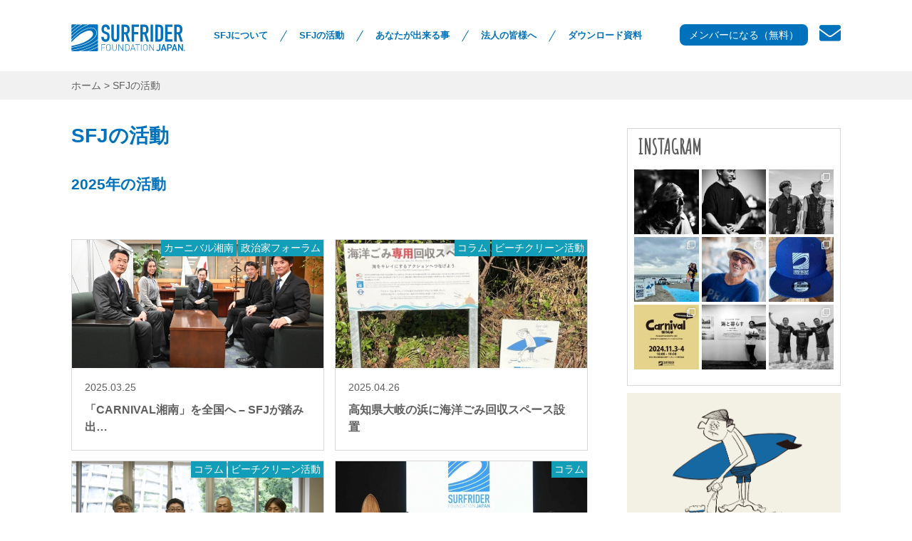

--- FILE ---
content_type: text/html; charset=UTF-8
request_url: https://www.surfrider.jp/activity.html
body_size: 21493
content:
<!DOCTYPE HTML>
<html lang="ja">
<head>
<meta charset="utf-8" />
<meta name="viewport" content="width=1100" />
<meta http-equiv="X-UA-Compatible" content="IE=edge,chrome=1">
<meta name="format-detection" content="telephone=no" />
<title>SFJの活動 | Surfrider Foundation Japan</title>
<meta name="keywords" content="Surfrider Foundation Japan">

  <meta name="description" content="サーフライダーファウンデーションジャパンの活動の紹介。" />


<link rel="canonical" href="https://www.surfrider.jp/activity.html" />
<!--Facebook-->
<meta property="og:title" content="SFJの活動 | Surfrider Foundation Japan" />
<meta property="og:type" content="website" />
<meta property="og:description" content="サーフライダーファウンデーションジャパンは日本の海岸環境の保護を目的とした、国際環境NGO（非政府組織：Non Governmental Organizations ） 国際的な規模で活動する、市民の組織です。国内においては政府を補完する役割を持ち、環境保護活動に重要な役割を担う組織です。" />
<meta property="og:url" content="https://www.surfrider.jp/" />
<meta property="og:image" content="https://www.surfrider.jp/sfj_wp/wp-content/themes/sfj/images/img-og.jpg" />
<meta property="og:site_name" content="Surfrider Foundation Japan" />
<meta property="og:locale" content="ja_JP" />
<!--Facebook_END-->
<!--Favicon-->
<link rel="shortcut icon" href="https://www.surfrider.jp/sfj_wp/wp-content/themes/sfj/images/favicon.ico" type="image/png">
<link rel="apple-touch-icon" href="https://www.surfrider.jp/sfj_wp/wp-content/themes/sfj/images/apple-touch-icon.png" />
<!--Favicon_END-->
<link rel="alternate" type="application/rss+xml" title="RSS" href="https://www.surfrider.jp/feed/" />
<!--CSS-->
<!--link rel="stylesheet" type="text/css" href="https://www.surfrider.jp/sfj_wp/wp-content/themes/sfj/css/font-awesome.min.css">
<link rel="stylesheet" href="https://use.fontawesome.com/releases/v5.3.1/css/solid.css" integrity="sha384-VGP9aw4WtGH/uPAOseYxZ+Vz/vaTb1ehm1bwx92Fm8dTrE+3boLfF1SpAtB1z7HW" crossorigin="anonymous">
<link rel="stylesheet" href="https://use.fontawesome.com/releases/v5.3.1/css/fontawesome.css" integrity="sha384-1rquJLNOM3ijoueaaeS5m+McXPJCGdr5HcA03/VHXxcp2kX2sUrQDmFc3jR5i/C7" crossorigin="anonymous"-->
<link rel="stylesheet" href="https://use.fontawesome.com/releases/v5.3.1/css/all.css" integrity="sha384-mzrmE5qonljUremFsqc01SB46JvROS7bZs3IO2EmfFsd15uHvIt+Y8vEf7N7fWAU" crossorigin="anonymous">
<link rel='stylesheet' type='text/css' href='https://fonts.googleapis.com/css?family=Amatic+SC'>
<link rel="stylesheet" type="text/css" href="https://www.surfrider.jp/sfj_wp/wp-content/themes/sfj/style.css">
<link rel="stylesheet" type="text/css" href="https://www.surfrider.jp/sfj_wp/wp-content/themes/sfj/css/common.css?20260119-16">
<link rel="stylesheet" type="text/css" href="https://www.surfrider.jp/sfj_wp/wp-content/themes/sfj/css/pc.css?20260119-16">
<!--CSS_END-->
<!--[if lt IE 9]>
<script src="https://www.surfrider.jp/sfj_wp/wp-content/themes/sfj/js/html5shiv.js"></script>
<![endif]-->
		<!-- This site uses the Google Analytics by ExactMetrics plugin v6.7.0 - Using Analytics tracking - https://www.exactmetrics.com/ -->
							<script src="//www.googletagmanager.com/gtag/js?id=UA-73311415-1"  type="text/javascript" data-cfasync="false"></script>
			<script type="text/javascript" data-cfasync="false">
				var em_version = '6.7.0';
				var em_track_user = true;
				var em_no_track_reason = '';
				
								var disableStr = 'ga-disable-UA-73311415-1';

				/* Function to detect opted out users */
				function __gtagTrackerIsOptedOut() {
					return document.cookie.indexOf( disableStr + '=true' ) > - 1;
				}

				/* Disable tracking if the opt-out cookie exists. */
				if ( __gtagTrackerIsOptedOut() ) {
					window[disableStr] = true;
				}

				/* Opt-out function */
				function __gtagTrackerOptout() {
					document.cookie = disableStr + '=true; expires=Thu, 31 Dec 2099 23:59:59 UTC; path=/';
					window[disableStr] = true;
				}

				if ( 'undefined' === typeof gaOptout ) {
					function gaOptout() {
						__gtagTrackerOptout();
					}
				}
								window.dataLayer = window.dataLayer || [];
				if ( em_track_user ) {
					function __gtagTracker() {dataLayer.push( arguments );}
					__gtagTracker( 'js', new Date() );
					__gtagTracker( 'set', {
						'developer_id.dNDMyYj' : true,
						                    });
					__gtagTracker( 'config', 'UA-73311415-1', {
						forceSSL:true,					} );
										window.gtag = __gtagTracker;										(
						function () {
							/* https://developers.google.com/analytics/devguides/collection/analyticsjs/ */
							/* ga and __gaTracker compatibility shim. */
							var noopfn = function () {
								return null;
							};
							var newtracker = function () {
								return new Tracker();
							};
							var Tracker = function () {
								return null;
							};
							var p = Tracker.prototype;
							p.get = noopfn;
							p.set = noopfn;
							p.send = function (){
								var args = Array.prototype.slice.call(arguments);
								args.unshift( 'send' );
								__gaTracker.apply(null, args);
							};
							var __gaTracker = function () {
								var len = arguments.length;
								if ( len === 0 ) {
									return;
								}
								var f = arguments[len - 1];
								if ( typeof f !== 'object' || f === null || typeof f.hitCallback !== 'function' ) {
									if ( 'send' === arguments[0] ) {
										var hitConverted, hitObject = false, action;
										if ( 'event' === arguments[1] ) {
											if ( 'undefined' !== typeof arguments[3] ) {
												hitObject = {
													'eventAction': arguments[3],
													'eventCategory': arguments[2],
													'eventLabel': arguments[4],
													'value': arguments[5] ? arguments[5] : 1,
												}
											}
										}
										if ( typeof arguments[2] === 'object' ) {
											hitObject = arguments[2];
										}
										if ( typeof arguments[5] === 'object' ) {
											Object.assign( hitObject, arguments[5] );
										}
										if ( 'undefined' !== typeof (
											arguments[1].hitType
										) ) {
											hitObject = arguments[1];
										}
										if ( hitObject ) {
											action = 'timing' === arguments[1].hitType ? 'timing_complete' : hitObject.eventAction;
											hitConverted = mapArgs( hitObject );
											__gtagTracker( 'event', action, hitConverted );
										}
									}
									return;
								}

								function mapArgs( args ) {
									var gaKey, hit = {};
									var gaMap = {
										'eventCategory': 'event_category',
										'eventAction': 'event_action',
										'eventLabel': 'event_label',
										'eventValue': 'event_value',
										'nonInteraction': 'non_interaction',
										'timingCategory': 'event_category',
										'timingVar': 'name',
										'timingValue': 'value',
										'timingLabel': 'event_label',
									};
									for ( gaKey in gaMap ) {
										if ( 'undefined' !== typeof args[gaKey] ) {
											hit[gaMap[gaKey]] = args[gaKey];
										}
									}
									return hit;
								}

								try {
									f.hitCallback();
								} catch ( ex ) {
								}
							};
							__gaTracker.create = newtracker;
							__gaTracker.getByName = newtracker;
							__gaTracker.getAll = function () {
								return [];
							};
							__gaTracker.remove = noopfn;
							__gaTracker.loaded = true;
							window['__gaTracker'] = __gaTracker;
						}
					)();
									} else {
										console.log( "" );
					( function () {
							function __gtagTracker() {
								return null;
							}
							window['__gtagTracker'] = __gtagTracker;
							window['gtag'] = __gtagTracker;
					} )();
									}
			</script>
				<!-- / Google Analytics by ExactMetrics -->
				<script type="text/javascript">
			window._wpemojiSettings = {"baseUrl":"https:\/\/s.w.org\/images\/core\/emoji\/72x72\/","ext":".png","source":{"concatemoji":"https:\/\/www.surfrider.jp\/sfj_wp\/wp-includes\/js\/wp-emoji-release.min.js"}};
			!function(a,b,c){function d(a){var c,d=b.createElement("canvas"),e=d.getContext&&d.getContext("2d");return e&&e.fillText?(e.textBaseline="top",e.font="600 32px Arial","flag"===a?(e.fillText(String.fromCharCode(55356,56806,55356,56826),0,0),d.toDataURL().length>3e3):"diversity"===a?(e.fillText(String.fromCharCode(55356,57221),0,0),c=e.getImageData(16,16,1,1).data.toString(),e.fillText(String.fromCharCode(55356,57221,55356,57343),0,0),c!==e.getImageData(16,16,1,1).data.toString()):("simple"===a?e.fillText(String.fromCharCode(55357,56835),0,0):e.fillText(String.fromCharCode(55356,57135),0,0),0!==e.getImageData(16,16,1,1).data[0])):!1}function e(a){var c=b.createElement("script");c.src=a,c.type="text/javascript",b.getElementsByTagName("head")[0].appendChild(c)}var f,g;c.supports={simple:d("simple"),flag:d("flag"),unicode8:d("unicode8"),diversity:d("diversity")},c.DOMReady=!1,c.readyCallback=function(){c.DOMReady=!0},c.supports.simple&&c.supports.flag&&c.supports.unicode8&&c.supports.diversity||(g=function(){c.readyCallback()},b.addEventListener?(b.addEventListener("DOMContentLoaded",g,!1),a.addEventListener("load",g,!1)):(a.attachEvent("onload",g),b.attachEvent("onreadystatechange",function(){"complete"===b.readyState&&c.readyCallback()})),f=c.source||{},f.concatemoji?e(f.concatemoji):f.wpemoji&&f.twemoji&&(e(f.twemoji),e(f.wpemoji)))}(window,document,window._wpemojiSettings);
		</script>
		<style type="text/css">
img.wp-smiley,
img.emoji {
	display: inline !important;
	border: none !important;
	box-shadow: none !important;
	height: 1em !important;
	width: 1em !important;
	margin: 0 .07em !important;
	vertical-align: -0.1em !important;
	background: none !important;
	padding: 0 !important;
}
</style>
<link rel='stylesheet' id='sbi_styles-css'  href='https://www.surfrider.jp/sfj_wp/wp-content/plugins/instagram-feed/css/sbi-styles.min.css?ver=6.6.0' type='text/css' media='all' />
<link rel='stylesheet' id='dashicons-css'  href='https://www.surfrider.jp/sfj_wp/wp-includes/css/dashicons.min.css' type='text/css' media='all' />
<link rel='stylesheet' id='msl-main-css'  href='https://www.surfrider.jp/sfj_wp/wp-content/plugins/master-slider/public/assets/css/masterslider.main.css?ver=2.7.1' type='text/css' media='all' />
<link rel='stylesheet' id='msl-custom-css'  href='https://www.surfrider.jp/sfj_wp/wp-content/uploads/master-slider/custom.css?ver=38.6' type='text/css' media='all' />
<script type='text/javascript' src='//ajax.googleapis.com/ajax/libs/jquery/1.11.1/jquery.min.js'></script>
<script type='text/javascript'>
/* <![CDATA[ */
var exactmetrics_frontend = {"js_events_tracking":"true","download_extensions":"zip,mp3,mpeg,pdf,docx,pptx,xlsx,rar","inbound_paths":"[{\"path\":\"\\\/go\\\/\",\"label\":\"affiliate\"},{\"path\":\"\\\/recommend\\\/\",\"label\":\"affiliate\"}]","home_url":"https:\/\/www.surfrider.jp","hash_tracking":"false","ua":"UA-73311415-1"};
/* ]]> */
</script>
<script type='text/javascript' src='https://www.surfrider.jp/sfj_wp/wp-content/plugins/google-analytics-dashboard-for-wp/assets/js/frontend-gtag.min.js?ver=6.7.0'></script>
<link rel='https://api.w.org/' href='https://www.surfrider.jp/wp-json/' />
<link rel="canonical" href="https://www.surfrider.jp/activity.html" />
<link rel='shortlink' href='https://www.surfrider.jp/?p=9' />
<link rel="alternate" type="application/json+oembed" href="https://www.surfrider.jp/wp-json/oembed/1.0/embed?url=https%3A%2F%2Fwww.surfrider.jp%2Factivity.html" />
<link rel="alternate" type="text/xml+oembed" href="https://www.surfrider.jp/wp-json/oembed/1.0/embed?url=https%3A%2F%2Fwww.surfrider.jp%2Factivity.html&#038;format=xml" />
<script>var ms_grabbing_curosr = 'https://www.surfrider.jp/sfj_wp/wp-content/plugins/master-slider/public/assets/css/common/grabbing.cur', ms_grab_curosr = 'https://www.surfrider.jp/sfj_wp/wp-content/plugins/master-slider/public/assets/css/common/grab.cur';</script>
<meta name="generator" content="MasterSlider 2.7.1 - Responsive Touch Image Slider | www.avt.li/msf" />
</head>

<!-- Google tag (gtag.js) -->
<script async src="https://www.googletagmanager.com/gtag/js?id=G-ZDEJXP1CGR"></script>
<script>
  window.dataLayer = window.dataLayer || [];
  function gtag(){dataLayer.push(arguments);}
  gtag('js', new Date());

  gtag('config', 'G-ZDEJXP1CGR');
</script>

<body class="page page-id-9 page-template-default _masterslider _ms_version_2.7.1">
<div id="wrapper"><header>

 <div class="hedWrap width1080 cf">

  <p class="h1"><strong><a href="https://www.surfrider.jp"><img src="https://www.surfrider.jp/images/logo_sfj-horizontal2021.svg" alt="Surfrider Foundation Japan" /></a></strong></p>

  <div id="navBtn">
    <i class="fas fa-bars"></i>
  <!--navBtn--></div>


  <div id="navWrap">

	<nav>
  <ul class="main-menu cf">
    <li>
      <a href="/about.html" class="notScroll">SFJについて</a>
      <ul class="sub-menu">
          <li><a href="https://www.surfrider.jp/about.html">SFJとは</a></li>
          <li><a href="https://www.surfrider.jp/about.html?id=scrollWrap-02">SFJの目的と行動原則</a></li>
          <li><a href="https://www.surfrider.jp/about.html?id=scrollWrap-03">SFJ組織概要</a></li>
          <li><a href="https://www.surfrider.jp/about.html?id=scrollWrap-06">相関図</a></li>
          <li><a href="https://www.surfrider.jp/about.html?id=scrollWrap-05">代表のあいさつ</a></li>
      </ul>
    </li>
    <li>
      <a href="/activity.html" class="notScroll">SFJの活動</a>
      <ul class="sub-menu">
          <li><a href="#scrollWrap-06">2025年の活動</a></li>
          <li><a href="#scrollWrap-05">2024年の活動</a></li>
          <li><a href="#scrollWrap-04">2023年の活動</a></li>
          <li><a href="#scrollWrap-03">2022年の活動</a></li>
          <li><a href="#scrollWrap-02">2021年の活動</a></li>
          <li><a href="#scrollWrap-01">2020年以前の活動</a></li>
      </ul>
    </li>
    <li>
      <a href="/youcan.html" class="notScroll">あなたが出来る事</a>
      <ul class="sub-menu">
          <li><a href="https://www.surfrider.jp/youcan.html?id=scrollWrap-05">アプリをダウンロードする</a></li>
          <li><a href="https://www.surfrider.jp/youcan.html">メンバーになる</a></li>
          <li><a href="https://www.surfrider.jp/youcan.html?id=scrollWrap-02">意識調査に協力する</a></li>
          <li><a href="https://www.surfrider.jp/youcan.html?id=scrollWrap-03">寄付をする</a></li>
          <li><a href="https://www.surfrider.jp/youcan.html?id=scrollWrap-04">わたしたちも支援しています</a></li>
      </ul>
    </li>
    <li>
      <a href="/everyone.html" class="notScroll">法人の皆様へ</a>
      <ul class="sub-menu">
          <li><a href="https://www.surfrider.jp/everyone.html">法人の皆様へ</a></li>
          <li><a href="https://www.surfrider.jp/everyone.html?id=scrollWrap-02">SDGsイベントやセミナーの開催</a></li>
          <li><a href="https://www.surfrider.jp/everyone.html?id=scrollWrap-04">ライセンス事業</a></li>
          <li><a href="https://www.surfrider.jp/everyone.html?id=scrollWrap-03">代表のあいさつ</a></li>
      </ul>
    </li>
    <li>
      <a href="/download.html" class="notScroll">ダウンロード資料</a>
      <ul class="sub-menu">
          <li><a href="https://www.surfrider.jp/download.html">SFJ ポスター</a></li>
          <!--<li><a href="https://www.surfrider.jp/download.html?id=scrollWrap-02">各種申請書</a></li>-->
          <li><a href="https://www.surfrider.jp/download.html?id=scrollWrap-03">収支報告書</a></li>
                </ul>
    </li>
        <!--li class="linkEnglish"><a href="/english.html"><i class="fas fa-globe"></i>English</a></li-->
      </ul>
    </nav>
	

    <ul class="memberBox cf">
      <li class="contactBtn"><a href="https://www.surfrider.jp/contact.html"><i class="fa fa-envelope"></i></a></li>
      <li class="memberBtn"><a href="https://www.surfrider.jp/registration.html">メンバーになる（無料）</a></li>
    </ul>



  <!--navWrap--></div>


  <!--hedWrap--></div>

</header>

<div id="container"  class="noHome">


  <div id="breadcrumbs">

    <div class="breBox width1080">

      <!-- Breadcrumb NavXT 5.3.1 -->
<span property="itemListElement" typeof="ListItem"><a property="item" typeof="WebPage" title="ホーム" href="https://www.surfrider.jp" class="home"><span property="name">ホーム</span></a><meta property="position" content="1"></span> &gt; <span property="itemListElement" typeof="ListItem"><span property="name">SFJの活動</span><meta property="position" content="2"></span>
    <!--breBox--></div>

  <!--breadcrumb--></div>


<div class="activity-Wrap pageWrap width1080 cf">



  <div class="leftBox">



  <h1 class="tit01">SFJの活動</h1>



  


  
	
        
<div id="scrollWrap-06">
<div class="section">
<h2>2025年の活動</h2>
</div>
<!--section-->
<div class="postBox cf">

<article class="map">
          <a href="https://www.surfrider.jp/politics-forum/9510/" class="cf">
            <div class="post-left">
              <div class="thumbnail">
      <img width="600" height="315" src="https://www.surfrider.jp/sfj_wp/wp-content/uploads/2025/03/IMG_1826-600x315.jpg" class="attachment-post-thumbnail size-post-thumbnail wp-post-image" alt="IMG_1826">  <!--thumbnail--></div>
            <!--post-left--></div>
            <div class="entry">
              <div class="post-date">
  <time datetime="2025-03-25T15:41:24+00:00" pubdate="pubdate">2025.03.25</time><!--&nbsp;by&nbsp;asakomizuno-->
</div>
              <h2>「CARNIVAL湘南」を全国へ – SFJが踏み出&#8230;</h2>
              <div class="cf">
<div class="post-cat"><ul>
<li class="carnival-shonan"><span>カーニバル湘南</span></li><li class="politics-forum"><span>政治家フォーラム</span></li></ul></div>
              </div>
            <!--entry--></div>
          </a>
</article>

<article class="map">
          <a href="https://www.surfrider.jp/column/9526/" class="cf">
            <div class="post-left">
              <div class="thumbnail">
      <img width="600" height="315" src="https://www.surfrider.jp/sfj_wp/wp-content/uploads/2025/04/d2b48685b76abdbcff4e877294b6585b-600x315.jpeg" class="attachment-post-thumbnail size-post-thumbnail wp-post-image" alt="d2b48685b76abdbcff4e877294b6585b">  <!--thumbnail--></div>
            <!--post-left--></div>
            <div class="entry">
              <div class="post-date">
  <time datetime="2025-04-26T15:14:14+00:00" pubdate="pubdate">2025.04.26</time><!--&nbsp;by&nbsp;surfrider-->
</div>
              <h2>高知県大岐の浜に海洋ごみ回収スペース設置</h2>
              <div class="cf">
<div class="post-cat"><ul>
<li class="column"><span>コラム</span></li><li class="beach-clean"><span>ビーチクリーン活動</span></li></ul></div>
              </div>
            <!--entry--></div>
          </a>
</article>

<article class="map">
          <a href="https://www.surfrider.jp/column/9671/" class="cf">
            <div class="post-left">
              <div class="thumbnail">
      <img width="600" height="315" src="https://www.surfrider.jp/sfj_wp/wp-content/uploads/2025/07/DSC08379-600x315.jpeg" class="attachment-post-thumbnail size-post-thumbnail wp-post-image" alt="DSC08379">  <!--thumbnail--></div>
            <!--post-left--></div>
            <div class="entry">
              <div class="post-date">
  <time datetime="2025-07-26T13:10:11+00:00" pubdate="pubdate">2025.07.26</time><!--&nbsp;by&nbsp;surfrider-->
</div>
              <h2>「ワンハンドビーチクリーン」日本最後の清流、四万十川から</h2>
              <div class="cf">
<div class="post-cat"><ul>
<li class="column"><span>コラム</span></li><li class="beach-clean"><span>ビーチクリーン活動</span></li></ul></div>
              </div>
            <!--entry--></div>
          </a>
        </article>

<article class="map">
          <a href="https://www.surfrider.jp/column/9699/" class="cf">
            <div class="post-left">
              <div class="thumbnail">
      <img width="600" height="315" src="https://www.surfrider.jp/sfj_wp/wp-content/uploads/2025/08/IMG_4668-600x315.jpg" class="attachment-post-thumbnail size-post-thumbnail wp-post-image" alt="IMG_4668">  <!--thumbnail--></div>
            <!--post-left--></div>
            <div class="entry">
              <div class="post-date">
  <time datetime="2025-08-15T06:49:07+00:00" pubdate="pubdate">2025.08.15</time><!--&nbsp;by&nbsp;asakomizuno-->
</div>
              <h2>「日本の風土がもたらすウェルビーイング」を語る時間</h2>
              <div class="cf">
<div class="post-cat"><ul>
<li class="column"><span>コラム</span></li></ul></div>
              </div>
            <!--entry--></div>
          </a>
</article>


</div>
<!-- ./postBox cf -->
<p class="readmore_activity" style="margin-top: 30px;"><a href="https://www.surfrider.jp/?m=2025">MORE</a></p>

</div>
<!--./scrollWrap-2025-->

<hr />

<div id="scrollWrap-05">
<div class="section">
<h2>2024年の活動</h2>
</div>
<!--section-->
<div class="postBox cf">

<article class="map">
          <a href="https://www.surfrider.jp/information/8934/" class="cf">
            <div class="post-left">
              <div class="thumbnail">
      <img width="600" height="315" src="https://www.surfrider.jp/sfj_wp/wp-content/uploads/2024/06/981d20a0891adb0e24ec703dfd035b13-600x315.png" class="attachment-post-thumbnail size-post-thumbnail wp-post-image" alt="スクリーンショット 2024-06-04 17.28.46">  <!--thumbnail--></div>            <!--post-left--></div>
            <div class="entry">
              <div class="post-date">
  <time datetime="2024-06-04T15:15:16+00:00" pubdate="pubdate">2024.06.04</time><!--&nbsp;by&nbsp;surfrider-->
</div>              <h2>
G-SHOCK x SFJ BEACH CLEAN UP !</h2>
              <div class="cf">

<div class="post-cat"><ul>
<li class="information"><span>インフォメーション</span></li><li class="beach-clean"><span>ビーチクリーン活動</span></li></ul></div>              </div>
              <!--<div class="tabBox">
                            tabBox</div>-->
            <!--entry--></div>
          </a>
        </article>

<article class="map">
          <a href="https://www.surfrider.jp/column/8983/" class="cf">
            <div class="post-left">
              <div class="thumbnail">
      <img width="600" height="315" src="https://www.surfrider.jp/sfj_wp/wp-content/uploads/2024/06/p01-600x315.jpg" class="attachment-post-thumbnail size-post-thumbnail wp-post-image" alt="p01">  <!--thumbnail--></div>            <!--post-left--></div>
            <div class="entry">
              <div class="post-date">
  <time datetime="2024-06-27T11:28:10+00:00" pubdate="pubdate">2024.06.27</time><!--&nbsp;by&nbsp;surfrider-->
</div>              <h2>
海の無い国ネパール人が初めて見た海でビーチクリーン</h2>
              <div class="cf">

<div class="post-cat"><ul>
<li class="column"><span>コラム</span></li><li class="beach-clean"><span>ビーチクリーン活動</span></li></ul></div>              </div>
              <!--<div class="tabBox">
                            tabBox</div>-->
            <!--entry--></div>
          </a>
        </article>

<article class="map">
          <a href="https://www.surfrider.jp/column/9016/" class="cf">
            <div class="post-left">
              <div class="thumbnail">
      <img width="600" height="315" src="https://www.surfrider.jp/sfj_wp/wp-content/uploads/2024/07/DSC07787-600x315.jpg" class="attachment-post-thumbnail size-post-thumbnail wp-post-image" alt="DSC07787">  <!--thumbnail--></div>            <!--post-left--></div>
            <div class="entry">
              <div class="post-date">
  <time datetime="2024-07-12T10:22:53+00:00" pubdate="pubdate">2024.07.12</time><!--&nbsp;by&nbsp;asakomizuno-->
</div>              <h2>
東京アウトドアショー2024</h2>
              <div class="cf">

<div class="post-cat"><ul>
<li class="column"><span>コラム</span></li><li class="symposium"><span>シンポジウム</span></li><li class="beach-clean"><span>ビーチクリーン活動</span></li></ul></div>              </div>
              <!--<div class="tabBox">
                            tabBox</div>-->
            <!--entry--></div>
          </a>
        </article>

<article class="map">
          <a href="https://www.surfrider.jp/column/9032/" class="cf">
            <div class="post-left">
              <div class="thumbnail">
      <img width="600" height="315" src="https://www.surfrider.jp/sfj_wp/wp-content/uploads/2024/07/DSCF0495-600x315.jpeg" class="attachment-post-thumbnail size-post-thumbnail wp-post-image" alt="DSCF0495">  <!--thumbnail--></div>            <!--post-left--></div>
            <div class="entry">
              <div class="post-date">
  <time datetime="2024-07-15T18:12:29+00:00" pubdate="pubdate">2024.07.15</time><!--&nbsp;by&nbsp;surfrider-->
</div>              <h2>
土佐清水ファイターズ サーフィン体験</h2>
              <div class="cf">

<div class="post-cat"><ul>
<li class="column"><span>コラム</span></li><li class="beach-clean"><span>ビーチクリーン活動</span></li><li class="terakoya"><span>海の寺子屋</span></li></ul></div>              </div>
              <!--<div class="tabBox">
                            tabBox</div>-->
            <!--entry--></div>
          </a>
        </article>

</div>
<!-- ./postBox cf -->
<p class="readmore_activity" style="margin-top: 30px;"><a href="https://www.surfrider.jp/?m=2024">MORE</a></p>

</div>
<!--./scrollWrap-2024-->

<hr />

<div id="scrollWrap-04">
<div class="section">
<h2>2023年の活動</h2>
</div>
<!--section-->
<div class="postBox cf">

<article class="map">



          <a href="https://www.surfrider.jp/information/8483/" class="cf">

            <div class="post-left">

              <div class="thumbnail">
      <img width="600" height="315" src="https://www.surfrider.jp/sfj_wp/wp-content/uploads/2023/07/2-600x315.jpg" class="attachment-post-thumbnail size-post-thumbnail wp-post-image" alt="2">  <!--thumbnail--></div>


            <!--post-left--></div>



            <div class="entry">

              <div class="post-date">
  <time datetime="2023-07-26T16:20:17+00:00" pubdate="pubdate">2023.07.26</time><!--&nbsp;by&nbsp;surfrider-->
</div>
              <h2>
北太平洋の海岸に漂着する漁具に関する国際リサーチに参画</h2>



              <div class="cf">


<div class="post-cat"><ul>
<li class="information"><span>インフォメーション</span></li><li class="beach-clean"><span>ビーチクリーン活動</span></li></ul></div>
              </div>



              <!--<div class="tabBox">


              tabBox</div>-->



            <!--entry--></div>

          </a>
</article>


<article class="map">
          <a href="https://www.surfrider.jp/column/8475/" class="cf">
            <div class="post-left">
              <div class="thumbnail">
      <img width="600" height="315" src="https://www.surfrider.jp/sfj_wp/wp-content/uploads/2023/07/362422520_965784577971742_7788628105912318749_n-600x315.jpg" class="attachment-post-thumbnail size-post-thumbnail wp-post-image" alt="362422520_965784577971742_7788628105912318749_n">  <!--thumbnail--></div>

            <!--post-left--></div>
            <div class="entry">
              <div class="post-date">
  <time datetime="2023-07-26T12:24:33+00:00" pubdate="pubdate">2023.07.26</time><!--&nbsp;by&nbsp;surfrider-->
</div>
              <h2>
大岐の浜 サーフィン授業 土佐清水市幡陽小学校</h2>
              <div class="cf">

<div class="post-cat"><ul>
<li class="column"><span>コラム</span></li><li class="beach-clean"><span>ビーチクリーン活動</span></li><li class="terakoya"><span>海の寺子屋</span></li></ul></div>
              </div>

            <!--entry--></div>
          </a>
        </article>


<article class="map">
          <a href="https://www.surfrider.jp/column/8181/" class="cf">
            <div class="post-left">
              <div class="thumbnail">
      <img width="600" height="315" src="https://www.surfrider.jp/sfj_wp/wp-content/uploads/2023/03/IMG_0741-600x315.jpg" class="attachment-post-thumbnail size-post-thumbnail wp-post-image" alt="IMG_0741">  <!--thumbnail--></div>
            <!--post-left--></div>
            <div class="entry">
              <div class="post-date">
  <time datetime="2023-03-18T18:37:39+00:00" pubdate="pubdate">2023.03.18</time><!--&nbsp;by&nbsp;surfrider-->
</div>
              <h2>
水質改善事業、いよいよ来春完了へ 〜もうクソ下と呼ばせない〜</h2>
              <div class="cf">
<div class="post-cat"><ul>
<li class="column"><span>コラム</span></li><li class="politics-forum"><span>政治家フォーラム</span></li></ul></div>
              </div>
            <!--entry--></div>
          </a>
</article>


<article class="map">
          <a href="https://www.surfrider.jp/beach-clean/8112/" class="cf">
            <div class="post-left">
              <div class="thumbnail">
      <img width="600" height="315" src="https://www.surfrider.jp/sfj_wp/wp-content/uploads/2023/01/e9f49934c008cca5387523af49d69940-2-600x315.jpeg" class="attachment-post-thumbnail size-post-thumbnail wp-post-image" alt="e9f49934c008cca5387523af49d69940 2">  <!--thumbnail--></div>
            <!--post-left--></div>
            <div class="entry">
              <div class="post-date">
  <time datetime="2023-01-13T16:06:48+00:00" pubdate="pubdate">2023.01.13</time><!--&nbsp;by&nbsp;surfrider-->
</div>
              <h2>
海の寺子屋「ビーチクリーン検定」を開催します。</h2>
              <div class="cf">
<div class="post-cat"><ul>
<li class="certificate"><span>ビーチクリーン検定</span></li><li class="beach-clean"><span>ビーチクリーン活動</span></li><li class="terakoya"><span>海の寺子屋</span></li></ul></div>
              </div>
            <!--entry--></div>
          </a>
        </article>

</div>
<!-- ./postBox cf -->
<p class="readmore_activity" style="margin-top: 30px;"><a href="https://www.surfrider.jp/?m=2023">MORE</a></p>

</div>
<!--./scrollWrap-2023-->

<hr />

<div id="scrollWrap-03">
<div class="section">
<h2>2022年の活動</h2>
</div>
<!--section-->
<div class="postBox cf">

<article class="map">
          <a href="https://www.surfrider.jp/beach-clean/8018/" class="cf">
            <div class="post-left">
              <div class="thumbnail">
      <img width="600" height="315" src="https://www.surfrider.jp/sfj_wp/wp-content/uploads/2022/11/MG_9128-600x315.jpg" class="attachment-post-thumbnail size-post-thumbnail wp-post-image" alt="_MG_9128">  <!--thumbnail--></div>
            <!--post-left--></div>
            <div class="entry">
              <div class="post-date">
  <time datetime="2022-11-15T05:29:03+00:00" pubdate="pubdate">2022.11.15</time><!--&nbsp;by&nbsp;surfrider-->
</div>
              <h2>
公立中学校の総合学習でビーチクリーン</h2>
              <div class="cf">
<div class="post-cat"><ul>
<li class="beach-clean"><span>ビーチクリーン活動</span></li><li class="terakoya"><span>海の寺子屋</span></li></ul></div>
              </div>
            <!--entry--></div>
          </a>
        </article>

<article class="map">
          <a href="https://www.surfrider.jp/beach-clean/7567/" class="cf">
            <div class="post-left">
              <div class="thumbnail">
      <img width="600" height="315" src="https://www.surfrider.jp/sfj_wp/wp-content/uploads/2022/07/294690083_1861701740827904_6122368906267490016_n-600x315.jpg" class="attachment-post-thumbnail size-post-thumbnail wp-post-image" alt="294690083_1861701740827904_6122368906267490016_n">  <!--thumbnail--></div>
            <!--post-left--></div>
            <div class="entry">
              <div class="post-date">
  <time datetime="2022-07-26T09:48:36+00:00" pubdate="pubdate">2022.07.26</time><!--&nbsp;by&nbsp;surfrider-->
</div>
              <h2>LNT × SFJ 海の寺小屋</h2>
              <div class="cf">
<div class="post-cat"><ul>
<li class="beach-clean"><span>ビーチクリーン活動</span></li><li class="terakoya"><span>海の寺子屋</span></li></ul></div>
              </div>
            <!--entry--></div>
          </a>
        </article>



<article class="map">
          <a href="https://www.surfrider.jp/information/7385/" class="cf">
            <div class="post-left">
              <div class="thumbnail">
      <img width="600" height="315" src="https://www.surfrider.jp/sfj_wp/wp-content/uploads/2022/02/274560376_4833671670082126_3463564645623346688_n-600x315.jpg" class="attachment-post-thumbnail size-post-thumbnail wp-post-image" alt="274560376_4833671670082126_3463564645623346688_n">  <!--thumbnail--></div>
            <!--post-left--></div>
            <div class="entry">
              <div class="post-date">
  <time datetime="2022-02-22T23:07:01+00:00" pubdate="pubdate">2022.02.22</time><!--&nbsp;by&nbsp;surfrider-->
</div>
              <h2>砂防柵の改善を求め県土整備局藤沢土木へ</h2>
              <div class="cf">
<div class="post-cat"><ul>
<li class="information"><span>インフォメーション</span></li><li class="politics-forum"><span>政治家フォーラム</span></li></ul></div>
              </div>
            <!--entry--></div>
          </a>
        </article>


<article class="map">
          <a href="https://www.surfrider.jp/politics-forum/7270/" class="cf">
            <div class="post-left">
              <div class="thumbnail">
      <img width="600" height="315" src="https://www.surfrider.jp/sfj_wp/wp-content/uploads/2022/01/272915621_4753352231447404_2627587817670421682_n-600x315.jpg" class="attachment-post-thumbnail size-post-thumbnail wp-post-image" alt="272915621_4753352231447404_2627587817670421682_n">  <!--thumbnail--></div>
            <!--post-left--></div>
            <div class="entry">
              <div class="post-date">
  <time datetime="2022-01-31T20:18:57+00:00" pubdate="pubdate">2022.01.31</time><!--&nbsp;by&nbsp;surfrider-->
</div>
              <h2>SFJ理事会が国会を訪問</h2>
              <div class="cf">
<div class="post-cat"><ul>
<li class="politics-forum"><span>政治家フォーラム</span></li><li class="fukushima"><span>福島第一原発</span></li></ul></div>
              </div>
            <!--entry--></div>
          </a>
        </article>

</div>
<!-- ./postBox cf -->
<p class="readmore_activity" style="margin-top: 30px;"><a href="https://www.surfrider.jp/?m=2022">MORE</a></p>

</div>
<!--./scrollWrap-2022-->

<hr />

<div id="scrollWrap-02">
<div class="section">
<h2>2021年の活動</h2>
</div>
<!--section-->
<div class="postBox cf">

<article class="map">
          <a href="https://www.surfrider.jp/column/7038/" class="cf">
            <div class="post-left">
              <div class="thumbnail">
      <img width="600" height="315" src="https://www.surfrider.jp/sfj_wp/wp-content/uploads/2021/10/KER4838-600x315.jpg" class="attachment-post-thumbnail size-post-thumbnail wp-post-image" alt="_KER4838">  <!--thumbnail--></div>
            <!--post-left--></div>
            <div class="entry">
              <div class="post-date">
  <time datetime="2021-10-01T10:28:40+00:00" pubdate="pubdate">2021.10.01</time><!--&nbsp;by&nbsp;surfrider-->
</div>
              <h2>海の砂漠化を防げ。サーファー発、磯焼け対策</h2>
              <div class="cf">
<div class="post-cat"><ul>
<li class="column"><span>コラム</span></li><li class="politics-forum"><span>政治家フォーラム</span></li></ul></div>
              </div>
            <!--entry--></div>
          </a>
        </article>



<article class="map">
          <a href="https://www.surfrider.jp/information/6934/" class="cf">
            <div class="post-left">
              <div class="thumbnail">
      <img width="600" height="315" src="https://www.surfrider.jp/sfj_wp/wp-content/uploads/2021/09/KatokuJapan_STWCampaign_RiverEcosystem_1-600x315.jpg" class="attachment-post-thumbnail size-post-thumbnail wp-post-image" alt="KatokuJapan_STWCampaign_RiverEcosystem_1">  <!--thumbnail--></div>
            <!--post-left--></div>
            <div class="entry">
              <div class="post-date">
  <time datetime="2021-09-01T07:31:41+00:00" pubdate="pubdate">2021.09.01</time><!--&nbsp;by&nbsp;surfrider-->
</div>
              <h2>SAVE KATOKU – 日本の残り少ない手つかずの自然の砂浜&#8230;</h2>
              <div class="cf">
<div class="post-cat"><ul>
<li class="information"><span>インフォメーション</span></li></ul></div>
              </div>
            <!--entry--></div>
          </a>
        </article>


<article class="map">
          <a href="https://www.surfrider.jp/column/6868/" class="cf">
            <div class="post-left">
              <div class="thumbnail">
      <img width="600" height="315" src="https://www.surfrider.jp/sfj_wp/wp-content/uploads/2021/08/IMG_1787-600x315.jpeg" class="attachment-post-thumbnail size-post-thumbnail wp-post-image" alt="IMG_1787">  <!--thumbnail--></div>
            <!--post-left--></div>
            <div class="entry">
              <div class="post-date">
  <time datetime="2021-08-11T15:25:53+00:00" pubdate="pubdate">2021.08.11</time><!--&nbsp;by&nbsp;surfrider-->
</div>
              <h2>七里ヶ浜・稲村ヶ崎付近の海岸浸食の状況</h2>
              <div class="cf">
<div class="post-cat"><ul>
<li class="column"><span>コラム</span></li><li class="politics-forum"><span>政治家フォーラム</span></li></ul></div>
              </div>
            <!--entry--></div>
          </a>
        </article>


<article class="map">
          <a href="https://www.surfrider.jp/beach-clean/6716/" class="cf">
            <div class="post-left">
              <div class="thumbnail">
      <img width="600" height="315" src="https://www.surfrider.jp/sfj_wp/wp-content/uploads/2021/07/start01-600x315.jpg" class="attachment-post-thumbnail size-post-thumbnail wp-post-image" alt="start01">  <!--thumbnail--></div>
            <!--post-left--></div>
            <div class="entry">
              <div class="post-date">
  <time datetime="2021-07-14T03:18:07+00:00" pubdate="pubdate">2021.07.14</time><!--&nbsp;by&nbsp;surfrider-->
</div>
              <h2>ストライダービーチクリーン大作戦！開催報告</h2>
              <div class="cf">
<div class="post-cat"><ul>
<li class="beach-clean"><span>ビーチクリーン活動</span></li></ul></div>
              </div>
            <!--entry--></div>
          </a>
        </article>

</div>
<!-- ./postBox cf -->
<p class="readmore_activity" style="margin-top: 30px;"><a href="https://www.surfrider.jp/?m=2021">MORE</a></p>

</div>
<!--./scrollWrap-2021-->

<hr />

<div id="scrollWrap-01">
<div class="section">
<h2>2020年以前の活動</h2>
</div>
<!--section-->
<div class="readmore_activity_cols3">
<div class="col">
<div class="readmore_activity"><a href="https://www.surfrider.jp/?m=2020">2020年の活動</a></div>
</div>
<div class="col">
<div class="readmore_activity"><a href="https://www.surfrider.jp/?m=2019">2019年の活動</a></div>
</div>
<div class="col">
<div class="readmore_activity"><a href="https://www.surfrider.jp/?m=2018">2018年の活動</a></div>
</div>
<div class="col">
<div class="readmore_activity"><a href="https://www.surfrider.jp/?m=2017">2017年の活動</a></div>
</div>
<div class="col">
<div class="readmore_activity"><a href="https://www.surfrider.jp/?m=2016">2016年の活動</a></div>
</div>
</div>
<!-- ./readmore_activity_cols3 -->

</div>
<!--./scrollWrap-2020-->
    
  
  

  <!--leftBox--></div>

  

  <div class="rightBox sidebar">

<aside>

<!-- <h2 class="widgettitle fontAmatic" style="text-align: center;"><a href="https://www.instagram.com/surfriderjp/" target="_blank"><i class="fab fa-instagram"></i> INSTAGRAM</a></h2> -->
<section id="insta" class="marB10">
<h2 class="widgettitle fontAmatic"><a href="https://www.instagram.com/surfriderjp/">INSTAGRAM</a></h2>

<div id="sb_instagram"  class="sbi sbi_mob_col_3 sbi_tab_col_3 sbi_col_3 sbi_width_resp" style="padding-bottom: 4px;width: 100%;" data-feedid="sbi_17841405802686311#9"  data-res="auto" data-cols="3" data-colsmobile="3" data-colstablet="3" data-num="9" data-nummobile="" data-item-padding="2" data-shortcode-atts="{&quot;user&quot;:&quot;surfriderjp&quot;}"  data-postid="9" data-locatornonce="d3af1ee22f" data-sbi-flags="favorLocal">
	
    <div id="sbi_images"  style="gap: 4px;">
		<div class="sbi_item sbi_type_image sbi_new sbi_transition" id="sbi_17995386314822800" data-date="1756264625">
    <div class="sbi_photo_wrap">
        <a class="sbi_photo" href="https://www.instagram.com/p/DN19K7vZPyY/" target="_blank" rel="noopener nofollow" data-full-res="https://scontent-itm1-1.cdninstagram.com/v/t51.82787-15/539300944_18387309892193423_8749637663146011187_n.jpg?stp=dst-jpg_e35_tt6&#038;_nc_cat=105&#038;ccb=7-5&#038;_nc_sid=18de74&#038;efg=eyJlZmdfdGFnIjoiRkVFRC5iZXN0X2ltYWdlX3VybGdlbi5DMyJ9&#038;_nc_ohc=D2kMA6uVFEUQ7kNvwE1f1dL&#038;_nc_oc=AdmIfapycappk8UwqFZrmx5d2kdCo6poO6HucwursuntnqXpQRmo3L0yxmW97jrSUQE&#038;_nc_zt=23&#038;_nc_ht=scontent-itm1-1.cdninstagram.com&#038;edm=ANo9K5cEAAAA&#038;_nc_gid=heBt1EOmbgfZp1-viUaimQ&#038;oh=00_Afo6OvBHIXloG6d5ZtNchz5bQKa8RC8tFT_bT3Vaw8cOFQ&#038;oe=696A320B" data-img-src-set="{&quot;d&quot;:&quot;https:\/\/scontent-itm1-1.cdninstagram.com\/v\/t51.82787-15\/539300944_18387309892193423_8749637663146011187_n.jpg?stp=dst-jpg_e35_tt6&amp;_nc_cat=105&amp;ccb=7-5&amp;_nc_sid=18de74&amp;efg=eyJlZmdfdGFnIjoiRkVFRC5iZXN0X2ltYWdlX3VybGdlbi5DMyJ9&amp;_nc_ohc=D2kMA6uVFEUQ7kNvwE1f1dL&amp;_nc_oc=AdmIfapycappk8UwqFZrmx5d2kdCo6poO6HucwursuntnqXpQRmo3L0yxmW97jrSUQE&amp;_nc_zt=23&amp;_nc_ht=scontent-itm1-1.cdninstagram.com&amp;edm=ANo9K5cEAAAA&amp;_nc_gid=heBt1EOmbgfZp1-viUaimQ&amp;oh=00_Afo6OvBHIXloG6d5ZtNchz5bQKa8RC8tFT_bT3Vaw8cOFQ&amp;oe=696A320B&quot;,&quot;150&quot;:&quot;https:\/\/scontent-itm1-1.cdninstagram.com\/v\/t51.82787-15\/539300944_18387309892193423_8749637663146011187_n.jpg?stp=dst-jpg_e35_tt6&amp;_nc_cat=105&amp;ccb=7-5&amp;_nc_sid=18de74&amp;efg=eyJlZmdfdGFnIjoiRkVFRC5iZXN0X2ltYWdlX3VybGdlbi5DMyJ9&amp;_nc_ohc=D2kMA6uVFEUQ7kNvwE1f1dL&amp;_nc_oc=AdmIfapycappk8UwqFZrmx5d2kdCo6poO6HucwursuntnqXpQRmo3L0yxmW97jrSUQE&amp;_nc_zt=23&amp;_nc_ht=scontent-itm1-1.cdninstagram.com&amp;edm=ANo9K5cEAAAA&amp;_nc_gid=heBt1EOmbgfZp1-viUaimQ&amp;oh=00_Afo6OvBHIXloG6d5ZtNchz5bQKa8RC8tFT_bT3Vaw8cOFQ&amp;oe=696A320B&quot;,&quot;320&quot;:&quot;https:\/\/scontent-itm1-1.cdninstagram.com\/v\/t51.82787-15\/539300944_18387309892193423_8749637663146011187_n.jpg?stp=dst-jpg_e35_tt6&amp;_nc_cat=105&amp;ccb=7-5&amp;_nc_sid=18de74&amp;efg=eyJlZmdfdGFnIjoiRkVFRC5iZXN0X2ltYWdlX3VybGdlbi5DMyJ9&amp;_nc_ohc=D2kMA6uVFEUQ7kNvwE1f1dL&amp;_nc_oc=AdmIfapycappk8UwqFZrmx5d2kdCo6poO6HucwursuntnqXpQRmo3L0yxmW97jrSUQE&amp;_nc_zt=23&amp;_nc_ht=scontent-itm1-1.cdninstagram.com&amp;edm=ANo9K5cEAAAA&amp;_nc_gid=heBt1EOmbgfZp1-viUaimQ&amp;oh=00_Afo6OvBHIXloG6d5ZtNchz5bQKa8RC8tFT_bT3Vaw8cOFQ&amp;oe=696A320B&quot;,&quot;640&quot;:&quot;https:\/\/scontent-itm1-1.cdninstagram.com\/v\/t51.82787-15\/539300944_18387309892193423_8749637663146011187_n.jpg?stp=dst-jpg_e35_tt6&amp;_nc_cat=105&amp;ccb=7-5&amp;_nc_sid=18de74&amp;efg=eyJlZmdfdGFnIjoiRkVFRC5iZXN0X2ltYWdlX3VybGdlbi5DMyJ9&amp;_nc_ohc=D2kMA6uVFEUQ7kNvwE1f1dL&amp;_nc_oc=AdmIfapycappk8UwqFZrmx5d2kdCo6poO6HucwursuntnqXpQRmo3L0yxmW97jrSUQE&amp;_nc_zt=23&amp;_nc_ht=scontent-itm1-1.cdninstagram.com&amp;edm=ANo9K5cEAAAA&amp;_nc_gid=heBt1EOmbgfZp1-viUaimQ&amp;oh=00_Afo6OvBHIXloG6d5ZtNchz5bQKa8RC8tFT_bT3Vaw8cOFQ&amp;oe=696A320B&quot;}">
            <span class="sbi-screenreader"></span>
            	                    <img src="https://www.surfrider.jp/sfj_wp/wp-content/plugins/instagram-feed/img/placeholder.png" alt="そう、タイガーの言っていた言葉があります。「誰か人に出会ったとき、それはただ友達をつくることではないのだよ。家族になるってことなんだ。友達はただ友達というだけだが、家族はあなたの心なのだ」と。それは「受け取る」だけではなく、「差し出す」こと。「Give without take（取らずに与える）」ということ。「取る」ということは、わたしたちには必要ないんだ。

SFJ-INTERVIEW-vol.49 Loui Kaninau Espere-Cabebe
https://www.surfrider.jp/kamakura-go/9622/

@taiseye">
        </a>
    </div>
</div><div class="sbi_item sbi_type_image sbi_new sbi_transition" id="sbi_18156975757338797" data-date="1737708789">
    <div class="sbi_photo_wrap">
        <a class="sbi_photo" href="https://www.instagram.com/p/DFM8uPoPpMH/" target="_blank" rel="noopener nofollow" data-full-res="https://scontent-itm1-1.cdninstagram.com/v/t51.75761-15/474804923_18360912220193423_4533523272525418876_n.jpg?stp=dst-jpg_e35_tt6&#038;_nc_cat=105&#038;ccb=7-5&#038;_nc_sid=18de74&#038;efg=eyJlZmdfdGFnIjoiRkVFRC5iZXN0X2ltYWdlX3VybGdlbi5DMyJ9&#038;_nc_ohc=_uHZQh8wmu0Q7kNvwFc2o8n&#038;_nc_oc=AdnuO3uuSVu06dXu83OuhlRWyqWjefgVY8sCDws6b-S4Y0S02Ok2dgheRDDiwJKboRM&#038;_nc_zt=23&#038;_nc_ht=scontent-itm1-1.cdninstagram.com&#038;edm=ANo9K5cEAAAA&#038;_nc_gid=heBt1EOmbgfZp1-viUaimQ&#038;oh=00_Afo7HYuVIOMLQZKIEoNWj6QZzKhsA3DuP-rkJcAN1ldhag&#038;oe=696A4918" data-img-src-set="{&quot;d&quot;:&quot;https:\/\/scontent-itm1-1.cdninstagram.com\/v\/t51.75761-15\/474804923_18360912220193423_4533523272525418876_n.jpg?stp=dst-jpg_e35_tt6&amp;_nc_cat=105&amp;ccb=7-5&amp;_nc_sid=18de74&amp;efg=eyJlZmdfdGFnIjoiRkVFRC5iZXN0X2ltYWdlX3VybGdlbi5DMyJ9&amp;_nc_ohc=_uHZQh8wmu0Q7kNvwFc2o8n&amp;_nc_oc=AdnuO3uuSVu06dXu83OuhlRWyqWjefgVY8sCDws6b-S4Y0S02Ok2dgheRDDiwJKboRM&amp;_nc_zt=23&amp;_nc_ht=scontent-itm1-1.cdninstagram.com&amp;edm=ANo9K5cEAAAA&amp;_nc_gid=heBt1EOmbgfZp1-viUaimQ&amp;oh=00_Afo7HYuVIOMLQZKIEoNWj6QZzKhsA3DuP-rkJcAN1ldhag&amp;oe=696A4918&quot;,&quot;150&quot;:&quot;https:\/\/scontent-itm1-1.cdninstagram.com\/v\/t51.75761-15\/474804923_18360912220193423_4533523272525418876_n.jpg?stp=dst-jpg_e35_tt6&amp;_nc_cat=105&amp;ccb=7-5&amp;_nc_sid=18de74&amp;efg=eyJlZmdfdGFnIjoiRkVFRC5iZXN0X2ltYWdlX3VybGdlbi5DMyJ9&amp;_nc_ohc=_uHZQh8wmu0Q7kNvwFc2o8n&amp;_nc_oc=AdnuO3uuSVu06dXu83OuhlRWyqWjefgVY8sCDws6b-S4Y0S02Ok2dgheRDDiwJKboRM&amp;_nc_zt=23&amp;_nc_ht=scontent-itm1-1.cdninstagram.com&amp;edm=ANo9K5cEAAAA&amp;_nc_gid=heBt1EOmbgfZp1-viUaimQ&amp;oh=00_Afo7HYuVIOMLQZKIEoNWj6QZzKhsA3DuP-rkJcAN1ldhag&amp;oe=696A4918&quot;,&quot;320&quot;:&quot;https:\/\/scontent-itm1-1.cdninstagram.com\/v\/t51.75761-15\/474804923_18360912220193423_4533523272525418876_n.jpg?stp=dst-jpg_e35_tt6&amp;_nc_cat=105&amp;ccb=7-5&amp;_nc_sid=18de74&amp;efg=eyJlZmdfdGFnIjoiRkVFRC5iZXN0X2ltYWdlX3VybGdlbi5DMyJ9&amp;_nc_ohc=_uHZQh8wmu0Q7kNvwFc2o8n&amp;_nc_oc=AdnuO3uuSVu06dXu83OuhlRWyqWjefgVY8sCDws6b-S4Y0S02Ok2dgheRDDiwJKboRM&amp;_nc_zt=23&amp;_nc_ht=scontent-itm1-1.cdninstagram.com&amp;edm=ANo9K5cEAAAA&amp;_nc_gid=heBt1EOmbgfZp1-viUaimQ&amp;oh=00_Afo7HYuVIOMLQZKIEoNWj6QZzKhsA3DuP-rkJcAN1ldhag&amp;oe=696A4918&quot;,&quot;640&quot;:&quot;https:\/\/scontent-itm1-1.cdninstagram.com\/v\/t51.75761-15\/474804923_18360912220193423_4533523272525418876_n.jpg?stp=dst-jpg_e35_tt6&amp;_nc_cat=105&amp;ccb=7-5&amp;_nc_sid=18de74&amp;efg=eyJlZmdfdGFnIjoiRkVFRC5iZXN0X2ltYWdlX3VybGdlbi5DMyJ9&amp;_nc_ohc=_uHZQh8wmu0Q7kNvwFc2o8n&amp;_nc_oc=AdnuO3uuSVu06dXu83OuhlRWyqWjefgVY8sCDws6b-S4Y0S02Ok2dgheRDDiwJKboRM&amp;_nc_zt=23&amp;_nc_ht=scontent-itm1-1.cdninstagram.com&amp;edm=ANo9K5cEAAAA&amp;_nc_gid=heBt1EOmbgfZp1-viUaimQ&amp;oh=00_Afo7HYuVIOMLQZKIEoNWj6QZzKhsA3DuP-rkJcAN1ldhag&amp;oe=696A4918&quot;}">
            <span class="sbi-screenreader">こういう（Carnival湘南のような）イベ</span>
            	                    <img src="https://www.surfrider.jp/sfj_wp/wp-content/plugins/instagram-feed/img/placeholder.png" alt="こういう（Carnival湘南のような）イベントを通して、また学びがある。いいものをいいと思ったり、悪いものを、ああ、そうなんだなって見れたり。

宮崎駿さんのムービーの世界観ではないけど、あしたかの「曇りなき眼」(*6)みたいでなんか面白いですね。真実の目で物事を見る。ヨガでいうと、ダルシャン。僕はそんなものは持っていないのですけど、そういうものがあるというのは確かだと思うので伝えたい。実は子供たちのほうが、もっと真実で見れていると思うんですけど。

SFJ-INTERVIEW vol. 47 佐藤魁
https://www.surfrider.jp/interview/9436/

@guy.kid__ 
@carnivalshonan 
@taiseye 
@saesae42">
        </a>
    </div>
</div><div class="sbi_item sbi_type_carousel sbi_new sbi_transition" id="sbi_18032755898400643" data-date="1736415445">
    <div class="sbi_photo_wrap">
        <a class="sbi_photo" href="https://www.instagram.com/p/DEmZ3XpPde8/" target="_blank" rel="noopener nofollow" data-full-res="https://scontent-itm1-1.cdninstagram.com/v/t51.75761-15/473031119_18359047252193423_2071760211348402039_n.jpg?stp=dst-jpg_e35_tt6&#038;_nc_cat=107&#038;ccb=7-5&#038;_nc_sid=18de74&#038;efg=eyJlZmdfdGFnIjoiQ0FST1VTRUxfSVRFTS5iZXN0X2ltYWdlX3VybGdlbi5DMyJ9&#038;_nc_ohc=8qV9XtIAzTwQ7kNvwH2faIR&#038;_nc_oc=Admnb3OK-fDtl5W7q_qqafYltvH0fTbcUTOV42Xq17ATAj-NcPTwusHAh2wn0l2WGHM&#038;_nc_zt=23&#038;_nc_ht=scontent-itm1-1.cdninstagram.com&#038;edm=ANo9K5cEAAAA&#038;_nc_gid=heBt1EOmbgfZp1-viUaimQ&#038;oh=00_AfpeDK9PlbW1CFThlhlLPqSevpIbFFAgR4v02BjlKLnJiA&#038;oe=696A2B01" data-img-src-set="{&quot;d&quot;:&quot;https:\/\/scontent-itm1-1.cdninstagram.com\/v\/t51.75761-15\/473031119_18359047252193423_2071760211348402039_n.jpg?stp=dst-jpg_e35_tt6&amp;_nc_cat=107&amp;ccb=7-5&amp;_nc_sid=18de74&amp;efg=eyJlZmdfdGFnIjoiQ0FST1VTRUxfSVRFTS5iZXN0X2ltYWdlX3VybGdlbi5DMyJ9&amp;_nc_ohc=8qV9XtIAzTwQ7kNvwH2faIR&amp;_nc_oc=Admnb3OK-fDtl5W7q_qqafYltvH0fTbcUTOV42Xq17ATAj-NcPTwusHAh2wn0l2WGHM&amp;_nc_zt=23&amp;_nc_ht=scontent-itm1-1.cdninstagram.com&amp;edm=ANo9K5cEAAAA&amp;_nc_gid=heBt1EOmbgfZp1-viUaimQ&amp;oh=00_AfpeDK9PlbW1CFThlhlLPqSevpIbFFAgR4v02BjlKLnJiA&amp;oe=696A2B01&quot;,&quot;150&quot;:&quot;https:\/\/scontent-itm1-1.cdninstagram.com\/v\/t51.75761-15\/473031119_18359047252193423_2071760211348402039_n.jpg?stp=dst-jpg_e35_tt6&amp;_nc_cat=107&amp;ccb=7-5&amp;_nc_sid=18de74&amp;efg=eyJlZmdfdGFnIjoiQ0FST1VTRUxfSVRFTS5iZXN0X2ltYWdlX3VybGdlbi5DMyJ9&amp;_nc_ohc=8qV9XtIAzTwQ7kNvwH2faIR&amp;_nc_oc=Admnb3OK-fDtl5W7q_qqafYltvH0fTbcUTOV42Xq17ATAj-NcPTwusHAh2wn0l2WGHM&amp;_nc_zt=23&amp;_nc_ht=scontent-itm1-1.cdninstagram.com&amp;edm=ANo9K5cEAAAA&amp;_nc_gid=heBt1EOmbgfZp1-viUaimQ&amp;oh=00_AfpeDK9PlbW1CFThlhlLPqSevpIbFFAgR4v02BjlKLnJiA&amp;oe=696A2B01&quot;,&quot;320&quot;:&quot;https:\/\/scontent-itm1-1.cdninstagram.com\/v\/t51.75761-15\/473031119_18359047252193423_2071760211348402039_n.jpg?stp=dst-jpg_e35_tt6&amp;_nc_cat=107&amp;ccb=7-5&amp;_nc_sid=18de74&amp;efg=eyJlZmdfdGFnIjoiQ0FST1VTRUxfSVRFTS5iZXN0X2ltYWdlX3VybGdlbi5DMyJ9&amp;_nc_ohc=8qV9XtIAzTwQ7kNvwH2faIR&amp;_nc_oc=Admnb3OK-fDtl5W7q_qqafYltvH0fTbcUTOV42Xq17ATAj-NcPTwusHAh2wn0l2WGHM&amp;_nc_zt=23&amp;_nc_ht=scontent-itm1-1.cdninstagram.com&amp;edm=ANo9K5cEAAAA&amp;_nc_gid=heBt1EOmbgfZp1-viUaimQ&amp;oh=00_AfpeDK9PlbW1CFThlhlLPqSevpIbFFAgR4v02BjlKLnJiA&amp;oe=696A2B01&quot;,&quot;640&quot;:&quot;https:\/\/scontent-itm1-1.cdninstagram.com\/v\/t51.75761-15\/473031119_18359047252193423_2071760211348402039_n.jpg?stp=dst-jpg_e35_tt6&amp;_nc_cat=107&amp;ccb=7-5&amp;_nc_sid=18de74&amp;efg=eyJlZmdfdGFnIjoiQ0FST1VTRUxfSVRFTS5iZXN0X2ltYWdlX3VybGdlbi5DMyJ9&amp;_nc_ohc=8qV9XtIAzTwQ7kNvwH2faIR&amp;_nc_oc=Admnb3OK-fDtl5W7q_qqafYltvH0fTbcUTOV42Xq17ATAj-NcPTwusHAh2wn0l2WGHM&amp;_nc_zt=23&amp;_nc_ht=scontent-itm1-1.cdninstagram.com&amp;edm=ANo9K5cEAAAA&amp;_nc_gid=heBt1EOmbgfZp1-viUaimQ&amp;oh=00_AfpeDK9PlbW1CFThlhlLPqSevpIbFFAgR4v02BjlKLnJiA&amp;oe=696A2B01&quot;}">
            <span class="sbi-screenreader"></span>
            <svg class="svg-inline--fa fa-clone fa-w-16 sbi_lightbox_carousel_icon" aria-hidden="true" aria-label="Clone" data-fa-proƒcessed="" data-prefix="far" data-icon="clone" role="img" xmlns="http://www.w3.org/2000/svg" viewBox="0 0 512 512">
	                <path fill="currentColor" d="M464 0H144c-26.51 0-48 21.49-48 48v48H48c-26.51 0-48 21.49-48 48v320c0 26.51 21.49 48 48 48h320c26.51 0 48-21.49 48-48v-48h48c26.51 0 48-21.49 48-48V48c0-26.51-21.49-48-48-48zM362 464H54a6 6 0 0 1-6-6V150a6 6 0 0 1 6-6h42v224c0 26.51 21.49 48 48 48h224v42a6 6 0 0 1-6 6zm96-96H150a6 6 0 0 1-6-6V54a6 6 0 0 1 6-6h308a6 6 0 0 1 6 6v308a6 6 0 0 1-6 6z"></path>
	            </svg>	                    <img src="https://www.surfrider.jp/sfj_wp/wp-content/plugins/instagram-feed/img/placeholder.png" alt="SFJインタビューVol.45-46 松野陽斗 / 久米大志

https://www.surfrider.jp/category/interview/. 

@akitomatsuno @matsuno_ryokuten 
@taishikume 
@yellowpeanuts_chigasaki 

今回からスタートする「SURFRIDER FOUNDATION JAPAN Interview Movie」この企画では、さまざまな分野で活躍するゲストをお招きし、SFJディレクターの水野亜彩子がインタビュアーとしてお話を伺っていきます。

@asakomizuno 

ポートレート撮影 横山泰介　@taiseye 
動画撮影 簾颯人　@s.hayato.mg">
        </a>
    </div>
</div><div class="sbi_item sbi_type_carousel sbi_new sbi_transition" id="sbi_17983595429759220" data-date="1730086106">
    <div class="sbi_photo_wrap">
        <a class="sbi_photo" href="https://www.instagram.com/p/DBpxm6svIIx/" target="_blank" rel="noopener nofollow" data-full-res="https://scontent-itm1-1.cdninstagram.com/v/t51.75761-15/464812437_18348964999193423_4866727395322011913_n.jpg?stp=dst-jpg_e35_tt6&#038;_nc_cat=111&#038;ccb=7-5&#038;_nc_sid=18de74&#038;efg=eyJlZmdfdGFnIjoiQ0FST1VTRUxfSVRFTS5iZXN0X2ltYWdlX3VybGdlbi5DMyJ9&#038;_nc_ohc=2mvpppchGQAQ7kNvwFB_Ob4&#038;_nc_oc=AdkuffX_pucSxsSn93Utq12eoT54k7rDjBJ8sm1xj1AbEAb-SK_i-7IF6w1u2fIoLfQ&#038;_nc_zt=23&#038;_nc_ht=scontent-itm1-1.cdninstagram.com&#038;edm=ANo9K5cEAAAA&#038;_nc_gid=heBt1EOmbgfZp1-viUaimQ&#038;oh=00_AfomTaMqpFwWYj08ggS2y0PBQltilG0UHCXcqqA_l5MkFQ&#038;oe=696A35A2" data-img-src-set="{&quot;d&quot;:&quot;https:\/\/scontent-itm1-1.cdninstagram.com\/v\/t51.75761-15\/464812437_18348964999193423_4866727395322011913_n.jpg?stp=dst-jpg_e35_tt6&amp;_nc_cat=111&amp;ccb=7-5&amp;_nc_sid=18de74&amp;efg=eyJlZmdfdGFnIjoiQ0FST1VTRUxfSVRFTS5iZXN0X2ltYWdlX3VybGdlbi5DMyJ9&amp;_nc_ohc=2mvpppchGQAQ7kNvwFB_Ob4&amp;_nc_oc=AdkuffX_pucSxsSn93Utq12eoT54k7rDjBJ8sm1xj1AbEAb-SK_i-7IF6w1u2fIoLfQ&amp;_nc_zt=23&amp;_nc_ht=scontent-itm1-1.cdninstagram.com&amp;edm=ANo9K5cEAAAA&amp;_nc_gid=heBt1EOmbgfZp1-viUaimQ&amp;oh=00_AfomTaMqpFwWYj08ggS2y0PBQltilG0UHCXcqqA_l5MkFQ&amp;oe=696A35A2&quot;,&quot;150&quot;:&quot;https:\/\/scontent-itm1-1.cdninstagram.com\/v\/t51.75761-15\/464812437_18348964999193423_4866727395322011913_n.jpg?stp=dst-jpg_e35_tt6&amp;_nc_cat=111&amp;ccb=7-5&amp;_nc_sid=18de74&amp;efg=eyJlZmdfdGFnIjoiQ0FST1VTRUxfSVRFTS5iZXN0X2ltYWdlX3VybGdlbi5DMyJ9&amp;_nc_ohc=2mvpppchGQAQ7kNvwFB_Ob4&amp;_nc_oc=AdkuffX_pucSxsSn93Utq12eoT54k7rDjBJ8sm1xj1AbEAb-SK_i-7IF6w1u2fIoLfQ&amp;_nc_zt=23&amp;_nc_ht=scontent-itm1-1.cdninstagram.com&amp;edm=ANo9K5cEAAAA&amp;_nc_gid=heBt1EOmbgfZp1-viUaimQ&amp;oh=00_AfomTaMqpFwWYj08ggS2y0PBQltilG0UHCXcqqA_l5MkFQ&amp;oe=696A35A2&quot;,&quot;320&quot;:&quot;https:\/\/scontent-itm1-1.cdninstagram.com\/v\/t51.75761-15\/464812437_18348964999193423_4866727395322011913_n.jpg?stp=dst-jpg_e35_tt6&amp;_nc_cat=111&amp;ccb=7-5&amp;_nc_sid=18de74&amp;efg=eyJlZmdfdGFnIjoiQ0FST1VTRUxfSVRFTS5iZXN0X2ltYWdlX3VybGdlbi5DMyJ9&amp;_nc_ohc=2mvpppchGQAQ7kNvwFB_Ob4&amp;_nc_oc=AdkuffX_pucSxsSn93Utq12eoT54k7rDjBJ8sm1xj1AbEAb-SK_i-7IF6w1u2fIoLfQ&amp;_nc_zt=23&amp;_nc_ht=scontent-itm1-1.cdninstagram.com&amp;edm=ANo9K5cEAAAA&amp;_nc_gid=heBt1EOmbgfZp1-viUaimQ&amp;oh=00_AfomTaMqpFwWYj08ggS2y0PBQltilG0UHCXcqqA_l5MkFQ&amp;oe=696A35A2&quot;,&quot;640&quot;:&quot;https:\/\/scontent-itm1-1.cdninstagram.com\/v\/t51.75761-15\/464812437_18348964999193423_4866727395322011913_n.jpg?stp=dst-jpg_e35_tt6&amp;_nc_cat=111&amp;ccb=7-5&amp;_nc_sid=18de74&amp;efg=eyJlZmdfdGFnIjoiQ0FST1VTRUxfSVRFTS5iZXN0X2ltYWdlX3VybGdlbi5DMyJ9&amp;_nc_ohc=2mvpppchGQAQ7kNvwFB_Ob4&amp;_nc_oc=AdkuffX_pucSxsSn93Utq12eoT54k7rDjBJ8sm1xj1AbEAb-SK_i-7IF6w1u2fIoLfQ&amp;_nc_zt=23&amp;_nc_ht=scontent-itm1-1.cdninstagram.com&amp;edm=ANo9K5cEAAAA&amp;_nc_gid=heBt1EOmbgfZp1-viUaimQ&amp;oh=00_AfomTaMqpFwWYj08ggS2y0PBQltilG0UHCXcqqA_l5MkFQ&amp;oe=696A35A2&quot;}">
            <span class="sbi-screenreader"></span>
            <svg class="svg-inline--fa fa-clone fa-w-16 sbi_lightbox_carousel_icon" aria-hidden="true" aria-label="Clone" data-fa-proƒcessed="" data-prefix="far" data-icon="clone" role="img" xmlns="http://www.w3.org/2000/svg" viewBox="0 0 512 512">
	                <path fill="currentColor" d="M464 0H144c-26.51 0-48 21.49-48 48v48H48c-26.51 0-48 21.49-48 48v320c0 26.51 21.49 48 48 48h320c26.51 0 48-21.49 48-48v-48h48c26.51 0 48-21.49 48-48V48c0-26.51-21.49-48-48-48zM362 464H54a6 6 0 0 1-6-6V150a6 6 0 0 1 6-6h42v224c0 26.51 21.49 48 48 48h224v42a6 6 0 0 1-6 6zm96-96H150a6 6 0 0 1-6-6V54a6 6 0 0 1 6-6h308a6 6 0 0 1 6 6v308a6 6 0 0 1-6 6z"></path>
	            </svg>	                    <img src="https://www.surfrider.jp/sfj_wp/wp-content/plugins/instagram-feed/img/placeholder.png" alt="海岸は、誰もがアクセス出来て自由な場所です。

@minamitakechi

協力
@mabo_royal_hawaii">
        </a>
    </div>
</div><div class="sbi_item sbi_type_carousel sbi_new sbi_transition" id="sbi_18038521739278753" data-date="1728116598">
    <div class="sbi_photo_wrap">
        <a class="sbi_photo" href="https://www.instagram.com/p/DAvFEaxPOCy/" target="_blank" rel="noopener nofollow" data-full-res="https://scontent-itm1-1.cdninstagram.com/v/t39.30808-6/468044625_18352797631193423_7668073952809285988_n.jpg?stp=dst-jpg_e35_tt6&#038;_nc_cat=104&#038;ccb=7-5&#038;_nc_sid=18de74&#038;efg=eyJlZmdfdGFnIjoiQ0FST1VTRUxfSVRFTS5iZXN0X2ltYWdlX3VybGdlbi5DMyJ9&#038;_nc_ohc=tKTtHSCANC8Q7kNvwHPauv-&#038;_nc_oc=AdkM0WhN9aHO_vGJb0z-SoBy-_2spZgxiH-Ouc-u8rxzLXRgIEhR-bSg4jBUuQ72z0s&#038;_nc_zt=23&#038;_nc_ht=scontent-itm1-1.cdninstagram.com&#038;edm=ANo9K5cEAAAA&#038;_nc_gid=heBt1EOmbgfZp1-viUaimQ&#038;oh=00_AfoAxmy_3HW1V_441Mkg8hfLdWagRLTlgmntkGIvRci3Kw&#038;oe=696A4C54" data-img-src-set="{&quot;d&quot;:&quot;https:\/\/scontent-itm1-1.cdninstagram.com\/v\/t39.30808-6\/468044625_18352797631193423_7668073952809285988_n.jpg?stp=dst-jpg_e35_tt6&amp;_nc_cat=104&amp;ccb=7-5&amp;_nc_sid=18de74&amp;efg=eyJlZmdfdGFnIjoiQ0FST1VTRUxfSVRFTS5iZXN0X2ltYWdlX3VybGdlbi5DMyJ9&amp;_nc_ohc=tKTtHSCANC8Q7kNvwHPauv-&amp;_nc_oc=AdkM0WhN9aHO_vGJb0z-SoBy-_2spZgxiH-Ouc-u8rxzLXRgIEhR-bSg4jBUuQ72z0s&amp;_nc_zt=23&amp;_nc_ht=scontent-itm1-1.cdninstagram.com&amp;edm=ANo9K5cEAAAA&amp;_nc_gid=heBt1EOmbgfZp1-viUaimQ&amp;oh=00_AfoAxmy_3HW1V_441Mkg8hfLdWagRLTlgmntkGIvRci3Kw&amp;oe=696A4C54&quot;,&quot;150&quot;:&quot;https:\/\/scontent-itm1-1.cdninstagram.com\/v\/t39.30808-6\/468044625_18352797631193423_7668073952809285988_n.jpg?stp=dst-jpg_e35_tt6&amp;_nc_cat=104&amp;ccb=7-5&amp;_nc_sid=18de74&amp;efg=eyJlZmdfdGFnIjoiQ0FST1VTRUxfSVRFTS5iZXN0X2ltYWdlX3VybGdlbi5DMyJ9&amp;_nc_ohc=tKTtHSCANC8Q7kNvwHPauv-&amp;_nc_oc=AdkM0WhN9aHO_vGJb0z-SoBy-_2spZgxiH-Ouc-u8rxzLXRgIEhR-bSg4jBUuQ72z0s&amp;_nc_zt=23&amp;_nc_ht=scontent-itm1-1.cdninstagram.com&amp;edm=ANo9K5cEAAAA&amp;_nc_gid=heBt1EOmbgfZp1-viUaimQ&amp;oh=00_AfoAxmy_3HW1V_441Mkg8hfLdWagRLTlgmntkGIvRci3Kw&amp;oe=696A4C54&quot;,&quot;320&quot;:&quot;https:\/\/scontent-itm1-1.cdninstagram.com\/v\/t39.30808-6\/468044625_18352797631193423_7668073952809285988_n.jpg?stp=dst-jpg_e35_tt6&amp;_nc_cat=104&amp;ccb=7-5&amp;_nc_sid=18de74&amp;efg=eyJlZmdfdGFnIjoiQ0FST1VTRUxfSVRFTS5iZXN0X2ltYWdlX3VybGdlbi5DMyJ9&amp;_nc_ohc=tKTtHSCANC8Q7kNvwHPauv-&amp;_nc_oc=AdkM0WhN9aHO_vGJb0z-SoBy-_2spZgxiH-Ouc-u8rxzLXRgIEhR-bSg4jBUuQ72z0s&amp;_nc_zt=23&amp;_nc_ht=scontent-itm1-1.cdninstagram.com&amp;edm=ANo9K5cEAAAA&amp;_nc_gid=heBt1EOmbgfZp1-viUaimQ&amp;oh=00_AfoAxmy_3HW1V_441Mkg8hfLdWagRLTlgmntkGIvRci3Kw&amp;oe=696A4C54&quot;,&quot;640&quot;:&quot;https:\/\/scontent-itm1-1.cdninstagram.com\/v\/t39.30808-6\/468044625_18352797631193423_7668073952809285988_n.jpg?stp=dst-jpg_e35_tt6&amp;_nc_cat=104&amp;ccb=7-5&amp;_nc_sid=18de74&amp;efg=eyJlZmdfdGFnIjoiQ0FST1VTRUxfSVRFTS5iZXN0X2ltYWdlX3VybGdlbi5DMyJ9&amp;_nc_ohc=tKTtHSCANC8Q7kNvwHPauv-&amp;_nc_oc=AdkM0WhN9aHO_vGJb0z-SoBy-_2spZgxiH-Ouc-u8rxzLXRgIEhR-bSg4jBUuQ72z0s&amp;_nc_zt=23&amp;_nc_ht=scontent-itm1-1.cdninstagram.com&amp;edm=ANo9K5cEAAAA&amp;_nc_gid=heBt1EOmbgfZp1-viUaimQ&amp;oh=00_AfoAxmy_3HW1V_441Mkg8hfLdWagRLTlgmntkGIvRci3Kw&amp;oe=696A4C54&quot;}">
            <span class="sbi-screenreader"></span>
            <svg class="svg-inline--fa fa-clone fa-w-16 sbi_lightbox_carousel_icon" aria-hidden="true" aria-label="Clone" data-fa-proƒcessed="" data-prefix="far" data-icon="clone" role="img" xmlns="http://www.w3.org/2000/svg" viewBox="0 0 512 512">
	                <path fill="currentColor" d="M464 0H144c-26.51 0-48 21.49-48 48v48H48c-26.51 0-48 21.49-48 48v320c0 26.51 21.49 48 48 48h320c26.51 0 48-21.49 48-48v-48h48c26.51 0 48-21.49 48-48V48c0-26.51-21.49-48-48-48zM362 464H54a6 6 0 0 1-6-6V150a6 6 0 0 1 6-6h42v224c0 26.51 21.49 48 48 48h224v42a6 6 0 0 1-6 6zm96-96H150a6 6 0 0 1-6-6V54a6 6 0 0 1 6-6h308a6 6 0 0 1 6 6v308a6 6 0 0 1-6 6z"></path>
	            </svg>	                    <img src="https://www.surfrider.jp/sfj_wp/wp-content/plugins/instagram-feed/img/placeholder.png" alt="高知県に縁のある写真家の横山泰介さんのご好意により「第12回横乗日本映画祭」初の高知開催にともなって、ポートレート撮影会を行います。普段はプロサーファーや著名人の撮影が主ですが、今回は一般の方々を被写体に。撮影料はドネーション（寄付）、人数は限定となりますが、またとない機会ですので、ぜひご参加ください。 

日時：2024年10月12日（土）午後くらいから… 波次第で

会場：高知県高知市帯屋町1-13
『キネマ M』の隣『レンタルスペースKanau』
https://www.kano-kensetsu.com/kanau/

撮影料：ドネーション、但し「第12回横乗日本映画祭」の入場料は必要となります。

備考：撮影人数には限りがございます。

主催：サーフライダーファウンデーション・ジャパン">
        </a>
    </div>
</div><div class="sbi_item sbi_type_carousel sbi_new sbi_transition" id="sbi_17894932089074488" data-date="1726789092">
    <div class="sbi_photo_wrap">
        <a class="sbi_photo" href="https://www.instagram.com/p/DAHhDcHyPEK/" target="_blank" rel="noopener nofollow" data-full-res="https://scontent-itm1-1.cdninstagram.com/v/t51.29350-15/460440037_897491058943553_8245736768233058590_n.jpg?stp=dst-jpg_e35_tt6&#038;_nc_cat=105&#038;ccb=7-5&#038;_nc_sid=18de74&#038;efg=eyJlZmdfdGFnIjoiQ0FST1VTRUxfSVRFTS5iZXN0X2ltYWdlX3VybGdlbi5DMyJ9&#038;_nc_ohc=IcuyKFJaHAIQ7kNvwF--CPj&#038;_nc_oc=Adm9J5gfPaSabHA1C827D3DU0denpnSwQ7ZCPQQ0X22inJcbW-LkY51HcaoOgSu1xCY&#038;_nc_zt=23&#038;_nc_ht=scontent-itm1-1.cdninstagram.com&#038;edm=ANo9K5cEAAAA&#038;_nc_gid=heBt1EOmbgfZp1-viUaimQ&#038;oh=00_AfpejnGWqRR_6PVI4XTD98X5LngyMddFtiSyFJ_DmFerVQ&#038;oe=696A54E7" data-img-src-set="{&quot;d&quot;:&quot;https:\/\/scontent-itm1-1.cdninstagram.com\/v\/t51.29350-15\/460440037_897491058943553_8245736768233058590_n.jpg?stp=dst-jpg_e35_tt6&amp;_nc_cat=105&amp;ccb=7-5&amp;_nc_sid=18de74&amp;efg=eyJlZmdfdGFnIjoiQ0FST1VTRUxfSVRFTS5iZXN0X2ltYWdlX3VybGdlbi5DMyJ9&amp;_nc_ohc=IcuyKFJaHAIQ7kNvwF--CPj&amp;_nc_oc=Adm9J5gfPaSabHA1C827D3DU0denpnSwQ7ZCPQQ0X22inJcbW-LkY51HcaoOgSu1xCY&amp;_nc_zt=23&amp;_nc_ht=scontent-itm1-1.cdninstagram.com&amp;edm=ANo9K5cEAAAA&amp;_nc_gid=heBt1EOmbgfZp1-viUaimQ&amp;oh=00_AfpejnGWqRR_6PVI4XTD98X5LngyMddFtiSyFJ_DmFerVQ&amp;oe=696A54E7&quot;,&quot;150&quot;:&quot;https:\/\/scontent-itm1-1.cdninstagram.com\/v\/t51.29350-15\/460440037_897491058943553_8245736768233058590_n.jpg?stp=dst-jpg_e35_tt6&amp;_nc_cat=105&amp;ccb=7-5&amp;_nc_sid=18de74&amp;efg=eyJlZmdfdGFnIjoiQ0FST1VTRUxfSVRFTS5iZXN0X2ltYWdlX3VybGdlbi5DMyJ9&amp;_nc_ohc=IcuyKFJaHAIQ7kNvwF--CPj&amp;_nc_oc=Adm9J5gfPaSabHA1C827D3DU0denpnSwQ7ZCPQQ0X22inJcbW-LkY51HcaoOgSu1xCY&amp;_nc_zt=23&amp;_nc_ht=scontent-itm1-1.cdninstagram.com&amp;edm=ANo9K5cEAAAA&amp;_nc_gid=heBt1EOmbgfZp1-viUaimQ&amp;oh=00_AfpejnGWqRR_6PVI4XTD98X5LngyMddFtiSyFJ_DmFerVQ&amp;oe=696A54E7&quot;,&quot;320&quot;:&quot;https:\/\/scontent-itm1-1.cdninstagram.com\/v\/t51.29350-15\/460440037_897491058943553_8245736768233058590_n.jpg?stp=dst-jpg_e35_tt6&amp;_nc_cat=105&amp;ccb=7-5&amp;_nc_sid=18de74&amp;efg=eyJlZmdfdGFnIjoiQ0FST1VTRUxfSVRFTS5iZXN0X2ltYWdlX3VybGdlbi5DMyJ9&amp;_nc_ohc=IcuyKFJaHAIQ7kNvwF--CPj&amp;_nc_oc=Adm9J5gfPaSabHA1C827D3DU0denpnSwQ7ZCPQQ0X22inJcbW-LkY51HcaoOgSu1xCY&amp;_nc_zt=23&amp;_nc_ht=scontent-itm1-1.cdninstagram.com&amp;edm=ANo9K5cEAAAA&amp;_nc_gid=heBt1EOmbgfZp1-viUaimQ&amp;oh=00_AfpejnGWqRR_6PVI4XTD98X5LngyMddFtiSyFJ_DmFerVQ&amp;oe=696A54E7&quot;,&quot;640&quot;:&quot;https:\/\/scontent-itm1-1.cdninstagram.com\/v\/t51.29350-15\/460440037_897491058943553_8245736768233058590_n.jpg?stp=dst-jpg_e35_tt6&amp;_nc_cat=105&amp;ccb=7-5&amp;_nc_sid=18de74&amp;efg=eyJlZmdfdGFnIjoiQ0FST1VTRUxfSVRFTS5iZXN0X2ltYWdlX3VybGdlbi5DMyJ9&amp;_nc_ohc=IcuyKFJaHAIQ7kNvwF--CPj&amp;_nc_oc=Adm9J5gfPaSabHA1C827D3DU0denpnSwQ7ZCPQQ0X22inJcbW-LkY51HcaoOgSu1xCY&amp;_nc_zt=23&amp;_nc_ht=scontent-itm1-1.cdninstagram.com&amp;edm=ANo9K5cEAAAA&amp;_nc_gid=heBt1EOmbgfZp1-viUaimQ&amp;oh=00_AfpejnGWqRR_6PVI4XTD98X5LngyMddFtiSyFJ_DmFerVQ&amp;oe=696A54E7&quot;}">
            <span class="sbi-screenreader">ショッピングで寄付が出来ます。

NEW</span>
            <svg class="svg-inline--fa fa-clone fa-w-16 sbi_lightbox_carousel_icon" aria-hidden="true" aria-label="Clone" data-fa-proƒcessed="" data-prefix="far" data-icon="clone" role="img" xmlns="http://www.w3.org/2000/svg" viewBox="0 0 512 512">
	                <path fill="currentColor" d="M464 0H144c-26.51 0-48 21.49-48 48v48H48c-26.51 0-48 21.49-48 48v320c0 26.51 21.49 48 48 48h320c26.51 0 48-21.49 48-48v-48h48c26.51 0 48-21.49 48-48V48c0-26.51-21.49-48-48-48zM362 464H54a6 6 0 0 1-6-6V150a6 6 0 0 1 6-6h42v224c0 26.51 21.49 48 48 48h224v42a6 6 0 0 1-6 6zm96-96H150a6 6 0 0 1-6-6V54a6 6 0 0 1 6-6h308a6 6 0 0 1 6 6v308a6 6 0 0 1-6 6z"></path>
	            </svg>	                    <img src="https://www.surfrider.jp/sfj_wp/wp-content/plugins/instagram-feed/img/placeholder.png" alt="ショッピングで寄付が出来ます。

NEW ERAとの公式コラボキャップ

Dodger Blue #onehandbeachcleanup モデル

㊗️ 50-50‼️ SFJ-ストアで限定発売開始

大谷選手は「なぜ、ごみを拾うのか…」と聞かれたとき「人が捨てた”運”を拾っている」と答えたそうです。ごみを拾うことは「”運”、つまり幸運を拾うことになる」と考えているのです。

有名なエピソードですね・・・

ドジャーブルーにSFJのロゴをあしらった限定コラボキャップです。

#onehandbeachcleanup ハッシュタグ・キャンペーンは多くのサーファーに浸透して大きなムーブメントになりました。

一人一人が出来ること

「もっといい波乗れるかも」なんてささやかな希望を持って、
海上がりに片手でビーチクリーン、Be Happy！

モデル　水野亜彩子　SFJディレクター　
@asakomizuno 

@shoheiohtani ㊗️おめでとう㊗️ございます🍾">
        </a>
    </div>
</div><div class="sbi_item sbi_type_carousel sbi_new sbi_transition" id="sbi_17907210027001578" data-date="1725362754">
    <div class="sbi_photo_wrap">
        <a class="sbi_photo" href="https://www.instagram.com/p/C_dAh1APKWx/" target="_blank" rel="noopener nofollow" data-full-res="https://scontent-itm1-1.cdninstagram.com/v/t39.30808-6/468305984_18352794613193423_8177132828548065386_n.jpg?stp=dst-jpg_e35_tt6&#038;_nc_cat=110&#038;ccb=7-5&#038;_nc_sid=18de74&#038;efg=eyJlZmdfdGFnIjoiQ0FST1VTRUxfSVRFTS5iZXN0X2ltYWdlX3VybGdlbi5DMyJ9&#038;_nc_ohc=nvcMIf0heK8Q7kNvwFc8_pi&#038;_nc_oc=AdlMl9Y8X3PNvFTIWt6nWjNd79kVRKY8bSwqB27LxbBf37zCLcWwvDJlLSpBHmR-dKo&#038;_nc_zt=23&#038;_nc_ht=scontent-itm1-1.cdninstagram.com&#038;edm=ANo9K5cEAAAA&#038;_nc_gid=wjNbyGV0w4NVInAvMzFmMg&#038;oh=00_Afolw9VJgSeNFQH0BQmCGnXMaB68HWcxpsmMk9UVbry_rA&#038;oe=696A442C" data-img-src-set="{&quot;d&quot;:&quot;https:\/\/scontent-itm1-1.cdninstagram.com\/v\/t39.30808-6\/468305984_18352794613193423_8177132828548065386_n.jpg?stp=dst-jpg_e35_tt6&amp;_nc_cat=110&amp;ccb=7-5&amp;_nc_sid=18de74&amp;efg=eyJlZmdfdGFnIjoiQ0FST1VTRUxfSVRFTS5iZXN0X2ltYWdlX3VybGdlbi5DMyJ9&amp;_nc_ohc=nvcMIf0heK8Q7kNvwFc8_pi&amp;_nc_oc=AdlMl9Y8X3PNvFTIWt6nWjNd79kVRKY8bSwqB27LxbBf37zCLcWwvDJlLSpBHmR-dKo&amp;_nc_zt=23&amp;_nc_ht=scontent-itm1-1.cdninstagram.com&amp;edm=ANo9K5cEAAAA&amp;_nc_gid=wjNbyGV0w4NVInAvMzFmMg&amp;oh=00_Afolw9VJgSeNFQH0BQmCGnXMaB68HWcxpsmMk9UVbry_rA&amp;oe=696A442C&quot;,&quot;150&quot;:&quot;https:\/\/scontent-itm1-1.cdninstagram.com\/v\/t39.30808-6\/468305984_18352794613193423_8177132828548065386_n.jpg?stp=dst-jpg_e35_tt6&amp;_nc_cat=110&amp;ccb=7-5&amp;_nc_sid=18de74&amp;efg=eyJlZmdfdGFnIjoiQ0FST1VTRUxfSVRFTS5iZXN0X2ltYWdlX3VybGdlbi5DMyJ9&amp;_nc_ohc=nvcMIf0heK8Q7kNvwFc8_pi&amp;_nc_oc=AdlMl9Y8X3PNvFTIWt6nWjNd79kVRKY8bSwqB27LxbBf37zCLcWwvDJlLSpBHmR-dKo&amp;_nc_zt=23&amp;_nc_ht=scontent-itm1-1.cdninstagram.com&amp;edm=ANo9K5cEAAAA&amp;_nc_gid=wjNbyGV0w4NVInAvMzFmMg&amp;oh=00_Afolw9VJgSeNFQH0BQmCGnXMaB68HWcxpsmMk9UVbry_rA&amp;oe=696A442C&quot;,&quot;320&quot;:&quot;https:\/\/scontent-itm1-1.cdninstagram.com\/v\/t39.30808-6\/468305984_18352794613193423_8177132828548065386_n.jpg?stp=dst-jpg_e35_tt6&amp;_nc_cat=110&amp;ccb=7-5&amp;_nc_sid=18de74&amp;efg=eyJlZmdfdGFnIjoiQ0FST1VTRUxfSVRFTS5iZXN0X2ltYWdlX3VybGdlbi5DMyJ9&amp;_nc_ohc=nvcMIf0heK8Q7kNvwFc8_pi&amp;_nc_oc=AdlMl9Y8X3PNvFTIWt6nWjNd79kVRKY8bSwqB27LxbBf37zCLcWwvDJlLSpBHmR-dKo&amp;_nc_zt=23&amp;_nc_ht=scontent-itm1-1.cdninstagram.com&amp;edm=ANo9K5cEAAAA&amp;_nc_gid=wjNbyGV0w4NVInAvMzFmMg&amp;oh=00_Afolw9VJgSeNFQH0BQmCGnXMaB68HWcxpsmMk9UVbry_rA&amp;oe=696A442C&quot;,&quot;640&quot;:&quot;https:\/\/scontent-itm1-1.cdninstagram.com\/v\/t39.30808-6\/468305984_18352794613193423_8177132828548065386_n.jpg?stp=dst-jpg_e35_tt6&amp;_nc_cat=110&amp;ccb=7-5&amp;_nc_sid=18de74&amp;efg=eyJlZmdfdGFnIjoiQ0FST1VTRUxfSVRFTS5iZXN0X2ltYWdlX3VybGdlbi5DMyJ9&amp;_nc_ohc=nvcMIf0heK8Q7kNvwFc8_pi&amp;_nc_oc=AdlMl9Y8X3PNvFTIWt6nWjNd79kVRKY8bSwqB27LxbBf37zCLcWwvDJlLSpBHmR-dKo&amp;_nc_zt=23&amp;_nc_ht=scontent-itm1-1.cdninstagram.com&amp;edm=ANo9K5cEAAAA&amp;_nc_gid=wjNbyGV0w4NVInAvMzFmMg&amp;oh=00_Afolw9VJgSeNFQH0BQmCGnXMaB68HWcxpsmMk9UVbry_rA&amp;oe=696A442C&quot;}">
            <span class="sbi-screenreader">SFJ主催、3回目の開催は場所を
鵠沼海</span>
            <svg class="svg-inline--fa fa-clone fa-w-16 sbi_lightbox_carousel_icon" aria-hidden="true" aria-label="Clone" data-fa-proƒcessed="" data-prefix="far" data-icon="clone" role="img" xmlns="http://www.w3.org/2000/svg" viewBox="0 0 512 512">
	                <path fill="currentColor" d="M464 0H144c-26.51 0-48 21.49-48 48v48H48c-26.51 0-48 21.49-48 48v320c0 26.51 21.49 48 48 48h320c26.51 0 48-21.49 48-48v-48h48c26.51 0 48-21.49 48-48V48c0-26.51-21.49-48-48-48zM362 464H54a6 6 0 0 1-6-6V150a6 6 0 0 1 6-6h42v224c0 26.51 21.49 48 48 48h224v42a6 6 0 0 1-6 6zm96-96H150a6 6 0 0 1-6-6V54a6 6 0 0 1 6-6h308a6 6 0 0 1 6 6v308a6 6 0 0 1-6 6z"></path>
	            </svg>	                    <img src="https://www.surfrider.jp/sfj_wp/wp-content/plugins/instagram-feed/img/placeholder.png" alt="SFJ主催、3回目の開催は場所を
鵠沼海岸 &quot;サーフビレッジ&quot; に移動して規模拡大！

市民が主役になり、政治・行政と企業が心を合わせて
自然環境を考える日本最大規模のエシカルイベントです。

@carnivalshonan

今年の11月文化の日は連休なので2日間の開催です。

17時から映画祭を開催します。
3日は”横乗日本映画祭”

@yokonori_nippon_filmfestival 

4日は不朽の名作
&quot;Many Classic Moments “の上映が決定しました！

マルシェ、ワークショップ、スワップミート、シンポジウム

詳しくはアプリでご確認ください… 🎇

#oceanfriendlylifestyle 
#onehandbeachcleanup 
#ごみゼロ
#SFJ主催">
        </a>
    </div>
</div><div class="sbi_item sbi_type_image sbi_new sbi_transition" id="sbi_18007861394378289" data-date="1724751450">
    <div class="sbi_photo_wrap">
        <a class="sbi_photo" href="https://www.instagram.com/p/C_Kyj2wvIyW/" target="_blank" rel="noopener nofollow" data-full-res="https://scontent-itm1-1.cdninstagram.com/v/t39.30808-6/468358784_18352794076193423_2177043158769546846_n.jpg?stp=dst-jpg_e35_tt6&#038;_nc_cat=107&#038;ccb=7-5&#038;_nc_sid=18de74&#038;efg=eyJlZmdfdGFnIjoiRkVFRC5iZXN0X2ltYWdlX3VybGdlbi5DMyJ9&#038;_nc_ohc=UAmpuJqS9eYQ7kNvwGf5YoM&#038;_nc_oc=Adl6sUEFRibC2RTUihES-N8uG5VU78AmwcDSw97TW6QP-VZnwLOEaQGuiBlDzf2HcmY&#038;_nc_zt=23&#038;_nc_ht=scontent-itm1-1.cdninstagram.com&#038;edm=ANo9K5cEAAAA&#038;_nc_gid=wjNbyGV0w4NVInAvMzFmMg&#038;oh=00_AfrLmHUNMgp_6dEHsFvd5WKdsypzhHqje4HY6OyG9LcQGw&#038;oe=696A5FD8" data-img-src-set="{&quot;d&quot;:&quot;https:\/\/scontent-itm1-1.cdninstagram.com\/v\/t39.30808-6\/468358784_18352794076193423_2177043158769546846_n.jpg?stp=dst-jpg_e35_tt6&amp;_nc_cat=107&amp;ccb=7-5&amp;_nc_sid=18de74&amp;efg=eyJlZmdfdGFnIjoiRkVFRC5iZXN0X2ltYWdlX3VybGdlbi5DMyJ9&amp;_nc_ohc=UAmpuJqS9eYQ7kNvwGf5YoM&amp;_nc_oc=Adl6sUEFRibC2RTUihES-N8uG5VU78AmwcDSw97TW6QP-VZnwLOEaQGuiBlDzf2HcmY&amp;_nc_zt=23&amp;_nc_ht=scontent-itm1-1.cdninstagram.com&amp;edm=ANo9K5cEAAAA&amp;_nc_gid=wjNbyGV0w4NVInAvMzFmMg&amp;oh=00_AfrLmHUNMgp_6dEHsFvd5WKdsypzhHqje4HY6OyG9LcQGw&amp;oe=696A5FD8&quot;,&quot;150&quot;:&quot;https:\/\/scontent-itm1-1.cdninstagram.com\/v\/t39.30808-6\/468358784_18352794076193423_2177043158769546846_n.jpg?stp=dst-jpg_e35_tt6&amp;_nc_cat=107&amp;ccb=7-5&amp;_nc_sid=18de74&amp;efg=eyJlZmdfdGFnIjoiRkVFRC5iZXN0X2ltYWdlX3VybGdlbi5DMyJ9&amp;_nc_ohc=UAmpuJqS9eYQ7kNvwGf5YoM&amp;_nc_oc=Adl6sUEFRibC2RTUihES-N8uG5VU78AmwcDSw97TW6QP-VZnwLOEaQGuiBlDzf2HcmY&amp;_nc_zt=23&amp;_nc_ht=scontent-itm1-1.cdninstagram.com&amp;edm=ANo9K5cEAAAA&amp;_nc_gid=wjNbyGV0w4NVInAvMzFmMg&amp;oh=00_AfrLmHUNMgp_6dEHsFvd5WKdsypzhHqje4HY6OyG9LcQGw&amp;oe=696A5FD8&quot;,&quot;320&quot;:&quot;https:\/\/scontent-itm1-1.cdninstagram.com\/v\/t39.30808-6\/468358784_18352794076193423_2177043158769546846_n.jpg?stp=dst-jpg_e35_tt6&amp;_nc_cat=107&amp;ccb=7-5&amp;_nc_sid=18de74&amp;efg=eyJlZmdfdGFnIjoiRkVFRC5iZXN0X2ltYWdlX3VybGdlbi5DMyJ9&amp;_nc_ohc=UAmpuJqS9eYQ7kNvwGf5YoM&amp;_nc_oc=Adl6sUEFRibC2RTUihES-N8uG5VU78AmwcDSw97TW6QP-VZnwLOEaQGuiBlDzf2HcmY&amp;_nc_zt=23&amp;_nc_ht=scontent-itm1-1.cdninstagram.com&amp;edm=ANo9K5cEAAAA&amp;_nc_gid=wjNbyGV0w4NVInAvMzFmMg&amp;oh=00_AfrLmHUNMgp_6dEHsFvd5WKdsypzhHqje4HY6OyG9LcQGw&amp;oe=696A5FD8&quot;,&quot;640&quot;:&quot;https:\/\/scontent-itm1-1.cdninstagram.com\/v\/t39.30808-6\/468358784_18352794076193423_2177043158769546846_n.jpg?stp=dst-jpg_e35_tt6&amp;_nc_cat=107&amp;ccb=7-5&amp;_nc_sid=18de74&amp;efg=eyJlZmdfdGFnIjoiRkVFRC5iZXN0X2ltYWdlX3VybGdlbi5DMyJ9&amp;_nc_ohc=UAmpuJqS9eYQ7kNvwGf5YoM&amp;_nc_oc=Adl6sUEFRibC2RTUihES-N8uG5VU78AmwcDSw97TW6QP-VZnwLOEaQGuiBlDzf2HcmY&amp;_nc_zt=23&amp;_nc_ht=scontent-itm1-1.cdninstagram.com&amp;edm=ANo9K5cEAAAA&amp;_nc_gid=wjNbyGV0w4NVInAvMzFmMg&amp;oh=00_AfrLmHUNMgp_6dEHsFvd5WKdsypzhHqje4HY6OyG9LcQGw&amp;oe=696A5FD8&quot;}">
            <span class="sbi-screenreader"></span>
            	                    <img src="https://www.surfrider.jp/sfj_wp/wp-content/plugins/instagram-feed/img/placeholder.png" alt="例えばカリフォルニアのサンタバーバラ。港をつくるにあたり、手付かずのビーチに生まれる影響を科学的に分析し、これだけの砂がここに動くから、その動いた砂をこれほどのスパンでここへ戻しましょう、という話が事前に行われていたというんです。まさしくビーチをマネジメントしたうえでの開発で、一か八かでもなければ、出たとこ勝負でもない。といった事例を取材し、文献に残したいなと考えています。それと、オーシャンフェスタを年一回でもいいので開催してみたい。

SFJ：オーシャンフェスタとは。

海を楽しむオーシャンアクティビティはいくつもありますが、一堂に介して楽しめる機会がないので、そのような体験の場を作りたいのです。サーファーがアウトリガーカヌーに挑戦する、都心に住む未就学児の初サーフィンをサポートする、といった具合ですね。またサン・セバスチャンのような海辺にある先進的文化都市の都市計画担当者に登壇していただくようなシンポジウムとか。日本の海、ビーチの未来を少しでも明るいものにする一助を担えるといいかな、と思っています。 

INTERVIEW-Vol.42 小山内隆
https://www.surfrider.jp/interview/8576/

@takashi_osanai
@oceanfestjapan2024">
        </a>
    </div>
</div><div class="sbi_item sbi_type_carousel sbi_new sbi_transition" id="sbi_17884361616094329" data-date="1723421646">
    <div class="sbi_photo_wrap">
        <a class="sbi_photo" href="https://www.instagram.com/p/C-jKKK_SJeI/" target="_blank" rel="noopener nofollow" data-full-res="https://scontent-itm1-1.cdninstagram.com/v/t39.30808-6/468391613_18352791277193423_3504408149758006629_n.jpg?stp=dst-jpg_e35_tt6&#038;_nc_cat=101&#038;ccb=7-5&#038;_nc_sid=18de74&#038;efg=eyJlZmdfdGFnIjoiQ0FST1VTRUxfSVRFTS5iZXN0X2ltYWdlX3VybGdlbi5DMyJ9&#038;_nc_ohc=qWT4O8Rzru4Q7kNvwG3Vss-&#038;_nc_oc=AdkeNFbkzCYNUnaKOHOcQ2NWMDxXTrAqMYy_5KB-ItgvuBz03RIERYpR-dtWyjO7hbI&#038;_nc_zt=23&#038;_nc_ht=scontent-itm1-1.cdninstagram.com&#038;edm=ANo9K5cEAAAA&#038;_nc_gid=wjNbyGV0w4NVInAvMzFmMg&#038;oh=00_AfokBLN_-hZgUMQBdSV_D9JPDhDbCgjReZmZ-mVVL2ErzA&#038;oe=696A3C43" data-img-src-set="{&quot;d&quot;:&quot;https:\/\/scontent-itm1-1.cdninstagram.com\/v\/t39.30808-6\/468391613_18352791277193423_3504408149758006629_n.jpg?stp=dst-jpg_e35_tt6&amp;_nc_cat=101&amp;ccb=7-5&amp;_nc_sid=18de74&amp;efg=eyJlZmdfdGFnIjoiQ0FST1VTRUxfSVRFTS5iZXN0X2ltYWdlX3VybGdlbi5DMyJ9&amp;_nc_ohc=qWT4O8Rzru4Q7kNvwG3Vss-&amp;_nc_oc=AdkeNFbkzCYNUnaKOHOcQ2NWMDxXTrAqMYy_5KB-ItgvuBz03RIERYpR-dtWyjO7hbI&amp;_nc_zt=23&amp;_nc_ht=scontent-itm1-1.cdninstagram.com&amp;edm=ANo9K5cEAAAA&amp;_nc_gid=wjNbyGV0w4NVInAvMzFmMg&amp;oh=00_AfokBLN_-hZgUMQBdSV_D9JPDhDbCgjReZmZ-mVVL2ErzA&amp;oe=696A3C43&quot;,&quot;150&quot;:&quot;https:\/\/scontent-itm1-1.cdninstagram.com\/v\/t39.30808-6\/468391613_18352791277193423_3504408149758006629_n.jpg?stp=dst-jpg_e35_tt6&amp;_nc_cat=101&amp;ccb=7-5&amp;_nc_sid=18de74&amp;efg=eyJlZmdfdGFnIjoiQ0FST1VTRUxfSVRFTS5iZXN0X2ltYWdlX3VybGdlbi5DMyJ9&amp;_nc_ohc=qWT4O8Rzru4Q7kNvwG3Vss-&amp;_nc_oc=AdkeNFbkzCYNUnaKOHOcQ2NWMDxXTrAqMYy_5KB-ItgvuBz03RIERYpR-dtWyjO7hbI&amp;_nc_zt=23&amp;_nc_ht=scontent-itm1-1.cdninstagram.com&amp;edm=ANo9K5cEAAAA&amp;_nc_gid=wjNbyGV0w4NVInAvMzFmMg&amp;oh=00_AfokBLN_-hZgUMQBdSV_D9JPDhDbCgjReZmZ-mVVL2ErzA&amp;oe=696A3C43&quot;,&quot;320&quot;:&quot;https:\/\/scontent-itm1-1.cdninstagram.com\/v\/t39.30808-6\/468391613_18352791277193423_3504408149758006629_n.jpg?stp=dst-jpg_e35_tt6&amp;_nc_cat=101&amp;ccb=7-5&amp;_nc_sid=18de74&amp;efg=eyJlZmdfdGFnIjoiQ0FST1VTRUxfSVRFTS5iZXN0X2ltYWdlX3VybGdlbi5DMyJ9&amp;_nc_ohc=qWT4O8Rzru4Q7kNvwG3Vss-&amp;_nc_oc=AdkeNFbkzCYNUnaKOHOcQ2NWMDxXTrAqMYy_5KB-ItgvuBz03RIERYpR-dtWyjO7hbI&amp;_nc_zt=23&amp;_nc_ht=scontent-itm1-1.cdninstagram.com&amp;edm=ANo9K5cEAAAA&amp;_nc_gid=wjNbyGV0w4NVInAvMzFmMg&amp;oh=00_AfokBLN_-hZgUMQBdSV_D9JPDhDbCgjReZmZ-mVVL2ErzA&amp;oe=696A3C43&quot;,&quot;640&quot;:&quot;https:\/\/scontent-itm1-1.cdninstagram.com\/v\/t39.30808-6\/468391613_18352791277193423_3504408149758006629_n.jpg?stp=dst-jpg_e35_tt6&amp;_nc_cat=101&amp;ccb=7-5&amp;_nc_sid=18de74&amp;efg=eyJlZmdfdGFnIjoiQ0FST1VTRUxfSVRFTS5iZXN0X2ltYWdlX3VybGdlbi5DMyJ9&amp;_nc_ohc=qWT4O8Rzru4Q7kNvwG3Vss-&amp;_nc_oc=AdkeNFbkzCYNUnaKOHOcQ2NWMDxXTrAqMYy_5KB-ItgvuBz03RIERYpR-dtWyjO7hbI&amp;_nc_zt=23&amp;_nc_ht=scontent-itm1-1.cdninstagram.com&amp;edm=ANo9K5cEAAAA&amp;_nc_gid=wjNbyGV0w4NVInAvMzFmMg&amp;oh=00_AfokBLN_-hZgUMQBdSV_D9JPDhDbCgjReZmZ-mVVL2ErzA&amp;oe=696A3C43&quot;}">
            <span class="sbi-screenreader">8月のある日…
夏の定例、SFJ理事会が</span>
            <svg class="svg-inline--fa fa-clone fa-w-16 sbi_lightbox_carousel_icon" aria-hidden="true" aria-label="Clone" data-fa-proƒcessed="" data-prefix="far" data-icon="clone" role="img" xmlns="http://www.w3.org/2000/svg" viewBox="0 0 512 512">
	                <path fill="currentColor" d="M464 0H144c-26.51 0-48 21.49-48 48v48H48c-26.51 0-48 21.49-48 48v320c0 26.51 21.49 48 48 48h320c26.51 0 48-21.49 48-48v-48h48c26.51 0 48-21.49 48-48V48c0-26.51-21.49-48-48-48zM362 464H54a6 6 0 0 1-6-6V150a6 6 0 0 1 6-6h42v224c0 26.51 21.49 48 48 48h224v42a6 6 0 0 1-6 6zm96-96H150a6 6 0 0 1-6-6V54a6 6 0 0 1 6-6h308a6 6 0 0 1 6 6v308a6 6 0 0 1-6 6z"></path>
	            </svg>	                    <img src="https://www.surfrider.jp/sfj_wp/wp-content/plugins/instagram-feed/img/placeholder.png" alt="8月のある日…
夏の定例、SFJ理事会が開催された。

場所はいつもの &quot;葉山ブルームーン&quot;
@blue_moon_hayama1997 

30年以上前からサーファーズハウスを提唱し、各地の海辺の街づくりにも積極的に関わってきた代表理事の中川淳
@nanishitagram 

逗子葉山選出唯一の神奈川県議会議員で、一色海岸ブルームーンのオーナーでもある理事の近藤大輔
@daisuke.kondo.58 

鵠沼で生まれ育った藤沢市議会議員で、日本のサーフィンの草分けをルーツに持つ理事の佐賀和樹
@waki.saga 

撮影は、日本サーフィン界のレジェンド横山泰介
@taiseye 

🇺🇸サーフライダーファウンデーションは、創立40周年を迎えた
@surfrider 
#theoceanneedsmorefriends 

日本🇯🇵の理事会は、さらなる飛躍へ向けて組織運営を進める
#onehandbeachcleanup 
#oceanfriendlylifestyle 
#carnivalshonan 

SFJ - Directors and Ambassadors
@natsumi_taoka 
@minamitakechi 
@asakomizuno 
@mo3store 
@tomokitakaku 
@yumatakanuki 
@leki303ibb 
@wombat0828 
@yosukeonuma_official 
@higashidatomohiro_official 
@hanaiyusuke
@s.hayato.mg
@taisei_surfskater">
        </a>
    </div>
</div>    </div>

	<div id="sbi_load" >

	
	
</div>

	    <span class="sbi_resized_image_data" data-feed-id="sbi_17841405802686311#9" data-resized="{&quot;17983595429759220&quot;:{&quot;id&quot;:&quot;464812437_18348964999193423_4866727395322011913_n&quot;,&quot;ratio&quot;:&quot;1.00&quot;,&quot;sizes&quot;:{&quot;full&quot;:640,&quot;low&quot;:320,&quot;thumb&quot;:150},&quot;extension&quot;:&quot;.jpg&quot;},&quot;18038521739278753&quot;:{&quot;id&quot;:&quot;468044625_18352797631193423_7668073952809285988_n&quot;,&quot;ratio&quot;:&quot;1.00&quot;,&quot;sizes&quot;:{&quot;full&quot;:640,&quot;low&quot;:320,&quot;thumb&quot;:150},&quot;extension&quot;:&quot;.jpg&quot;},&quot;17894932089074488&quot;:{&quot;id&quot;:&quot;460440037_897491058943553_8245736768233058590_n&quot;,&quot;ratio&quot;:&quot;0.80&quot;,&quot;sizes&quot;:{&quot;full&quot;:640,&quot;low&quot;:320,&quot;thumb&quot;:150},&quot;extension&quot;:&quot;.jpg&quot;},&quot;17907210027001578&quot;:{&quot;id&quot;:&quot;468305984_18352794613193423_8177132828548065386_n&quot;,&quot;ratio&quot;:&quot;1.00&quot;,&quot;sizes&quot;:{&quot;full&quot;:640,&quot;low&quot;:320,&quot;thumb&quot;:150},&quot;extension&quot;:&quot;.jpg&quot;},&quot;18007861394378289&quot;:{&quot;id&quot;:&quot;468358784_18352794076193423_2177043158769546846_n&quot;,&quot;ratio&quot;:&quot;1.00&quot;,&quot;sizes&quot;:{&quot;full&quot;:640,&quot;low&quot;:320,&quot;thumb&quot;:150},&quot;extension&quot;:&quot;.jpg&quot;},&quot;17884361616094329&quot;:{&quot;id&quot;:&quot;468391613_18352791277193423_3504408149758006629_n&quot;,&quot;ratio&quot;:&quot;1.50&quot;,&quot;sizes&quot;:{&quot;full&quot;:640,&quot;low&quot;:320,&quot;thumb&quot;:150},&quot;extension&quot;:&quot;.jpg&quot;},&quot;18032755898400643&quot;:{&quot;id&quot;:&quot;473031119_18359047252193423_2071760211348402039_n&quot;,&quot;ratio&quot;:&quot;1.00&quot;,&quot;sizes&quot;:{&quot;full&quot;:640,&quot;low&quot;:320,&quot;thumb&quot;:150},&quot;extension&quot;:&quot;.jpg&quot;},&quot;18156975757338797&quot;:{&quot;id&quot;:&quot;474804923_18360912220193423_4533523272525418876_n&quot;,&quot;ratio&quot;:&quot;0.80&quot;,&quot;sizes&quot;:{&quot;full&quot;:640,&quot;low&quot;:320,&quot;thumb&quot;:150},&quot;extension&quot;:&quot;.jpg&quot;},&quot;17995386314822800&quot;:{&quot;id&quot;:&quot;539300944_18387309892193423_8749637663146011187_n&quot;,&quot;ratio&quot;:&quot;1.02&quot;,&quot;sizes&quot;:{&quot;full&quot;:640,&quot;low&quot;:320,&quot;thumb&quot;:150},&quot;extension&quot;:&quot;.jpg&quot;}}">
	</span>
	</div>


</section>

    <a href="https://onehand.surfrider.jp/" target="_blank"><img src="/images/banner_ohbcu.png" class="marB20"></a>

    <ul class="menuWrap cf">
      <li class="menu01"><a href="https://www.surfrider.jp/category/interview/">Interview<span>SFJインタビュー</span></a></li>
      <li class="menu02"><a href="https://www.surfrider.jp/category/beach-clean/">Beach clean<span>ビーチクリーン活動</span></a></li>
      <li class="menu03"><a href="https://www.surfrider.jp/category/terakoya/">OCEAN CAMPUS<span>海の寺子屋</span></a></li>
      <li class="menu04"><a href="https://www.surfrider.jp/category/carnival-shonan/">OCEAN FRIENDLY LIFESTYLE<span>カーニバル湘南</span></a></li>
      <li class="menu05"><a href="https://www.surfrider.jp/category/politics-forum/">POLITICAL FORUMS<span>政治家フォーラム</span></a></li>
      <li class="menu06"><a href="https://surfriderjapan.stores.jp/" target="_blank">STORE<span>ショッピングで寄付ができる</span></a></li>
    </ul>


  <section>

    <h2 class="widgettitle fontAmatic">TOPICS</h2>

    
  

  

  

  

  

  

  

  

  

  

  

  

  

  

  

  

  

  

  

  

  

  

  

  

  

  

  

  

  

  

  

  

  

  

  

  

  

  

  

  

  

  

  

  

  

  

  

  

  

  

  

  

  

  

  

  

  

  

  

  

  

  

  

  

  

  

  

  

  

  

  

  

  

  

  

  

  

  

  

  

  

  

  

  

  

  

  

  

  

  

  

  

  

  

  

  

  

  

  

  

  

  

  

  

  

  

  

  

  

  

  

  

  

  

  

  

  

  

  

  

  

  

  

  

  

  

  

  

  

  

  

  

  

  

  

  

  

  

  

  

  

  
  <article>

    <a href="https://www.surfrider.jp/symposium/5397/" rel="bookmark" title="Ocean Pavilion &#8220;Ocean Call for G7&#8221;"  class="clearfix">

    <div class="home-post-left">

      
<div class="post-cat"><ul>
<li class="symposium" /><span>シンポジウム</span></li><li class="politics-forum" /><span>政治家フォーラム</span></li></ul></div>
      <div class="thumbnail">
      <img width="600" height="315" src="https://www.surfrider.jp/sfj_wp/wp-content/uploads/2019/10/020b1fc7bfbc8e3f26c15c7cdfd8d75a-600x315.jpg" class="attachment-post-thumbnail size-post-thumbnail wp-post-image" alt="名称未設定-07448" />  <!--thumbnail--></div>
    <!--home-post-left--></div>

    

    <div class="entry">

      <div class="post-date">
  <time datetime="2019-10-16T20:48:10+00:00" pubdate="pubdate" >2019.10.16</time><!--&nbsp;by&nbsp;surfrider-->
</div>
      <h2>

		Ocean Pavilion &#8220;Ocean Ca...
      </h2>

    <!--entry--></div>

    </a>

  </article>
  
  

  

  

  

  

  

  

  

  

  

  

  

  

  

  

  

  

  

  

  

  

  

  

  

  

  

  

  

  

  

  

  

  

  

  

  

  

  

  

  

  

  

  

  

  

  

  

  

  

  

  

  

  

  

  

  

  

  

  

  

  

  

  

  

  

  

  

  

  

  

  

  

  

  

  

  

  

  

  

  

  

  

  

  

  

  

  

  

  

  

  

  

  

  

  

  

  

  

  

  

  

  
  <article>

    <a href="https://www.surfrider.jp/column/1645/" rel="bookmark" title="サーファー議員に学ぶ、海の守り方"  class="clearfix">

    <div class="home-post-left">

      
<div class="post-cat"><ul>
<li class="column" /><span>コラム</span></li><li class="politics-forum" /><span>政治家フォーラム</span></li></ul></div>
      <div class="thumbnail">
      <img width="600" height="315" src="https://www.surfrider.jp/sfj_wp/wp-content/uploads/2016/09/3-600x315.jpeg" class="attachment-post-thumbnail size-post-thumbnail wp-post-image" alt="3" />  <!--thumbnail--></div>
    <!--home-post-left--></div>

    

    <div class="entry">

      <div class="post-date">
  <time datetime="2016-09-26T18:15:01+00:00" pubdate="pubdate" >2016.09.26</time><!--&nbsp;by&nbsp;surfrider-->
</div>
      <h2>

		サーファー議員に学ぶ、海の守り方
      </h2>

    <!--entry--></div>

    </a>

  </article>
  
  

  

  

  

  
  <article>

    <a href="https://www.surfrider.jp/column/1555/" rel="bookmark" title="SFJのメンバーになろう！"  class="clearfix">

    <div class="home-post-left">

      
<div class="post-cat"><ul>
<li class="column" /><span>コラム</span></li></ul></div>
      <div class="thumbnail">
      <img width="600" height="315" src="https://www.surfrider.jp/sfj_wp/wp-content/uploads/2016/08/13165871_911876772244226_4624627011293299244_n-600x315.jpg" class="attachment-post-thumbnail size-post-thumbnail wp-post-image" alt="13165871_911876772244226_4624627011293299244_n" />  <!--thumbnail--></div>
    <!--home-post-left--></div>

    

    <div class="entry">

      <div class="post-date">
  <time datetime="2016-08-24T22:34:37+00:00" pubdate="pubdate" >2016.08.24</time><!--&nbsp;by&nbsp;surfrider-->
</div>
      <h2>

		SFJのメンバーになろう！
      </h2>

    <!--entry--></div>

    </a>

  </article>
  
  

  

  

  

  

  

  

  

  

  

  

  

  

  

  

  

  

  

  

  
  <article>

    <a href="https://www.surfrider.jp/column/942/" rel="bookmark" title="実は加盟国中、第1位の自然大国なのだ！"  class="clearfix">

    <div class="home-post-left">

      
<div class="post-cat"><ul>
<li class="column" /><span>コラム</span></li></ul></div>
      <div class="thumbnail">
      <img width="600" height="315" src="https://www.surfrider.jp/sfj_wp/wp-content/uploads/2016/02/sf_japan_web-600x315.jpg" class="attachment-post-thumbnail size-post-thumbnail wp-post-image" alt="sf_japan_web" />  <!--thumbnail--></div>
    <!--home-post-left--></div>

    

    <div class="entry">

      <div class="post-date">
  <time datetime="2016-02-15T03:57:54+00:00" pubdate="pubdate" >2016.02.15</time><!--&nbsp;by&nbsp;surfrider-->
</div>
      <h2>

		実は加盟国中、第1位の自然大国なのだ！
      </h2>

    <!--entry--></div>

    </a>

  </article>
  
  

  

  

  

  

  

  
  <article>

    <a href="https://www.surfrider.jp/column/702/" rel="bookmark" title="サーフライダーファウンデーションの歴史"  class="clearfix">

    <div class="home-post-left">

      
<div class="post-cat"><ul>
<li class="column" /><span>コラム</span></li></ul></div>
      <div class="thumbnail">
      <img width="600" height="315" src="https://www.surfrider.jp/sfj_wp/wp-content/uploads/2016/01/unnamed-1-600x315.jpg" class="attachment-post-thumbnail size-post-thumbnail wp-post-image" alt="unnamed-1" />  <!--thumbnail--></div>
    <!--home-post-left--></div>

    

    <div class="entry">

      <div class="post-date">
  <time datetime="2016-01-31T08:35:17+00:00" pubdate="pubdate" >2016.01.31</time><!--&nbsp;by&nbsp;surfrider-->
</div>
      <h2>

		サーフライダーファウンデーションの歴史
      </h2>

    <!--entry--></div>

    </a>

  </article>
  
  

  

  
  <article>

    <a href="https://www.surfrider.jp/kamakura-go/677/" rel="bookmark" title="Manō Kamakura号について"  class="clearfix">

    <div class="home-post-left">

      
<div class="post-cat"><ul>
<li class="kamakura-go" /><span>JHCA</span></li></ul></div>
      <div class="thumbnail">
      <img width="600" height="315" src="https://www.surfrider.jp/sfj_wp/wp-content/uploads/2016/01/mano01-600x315.jpg" class="attachment-post-thumbnail size-post-thumbnail wp-post-image" alt="mano01" />  <!--thumbnail--></div>
    <!--home-post-left--></div>

    

    <div class="entry">

      <div class="post-date">
  <time datetime="2016-01-24T15:44:49+00:00" pubdate="pubdate" >2016.01.24</time><!--&nbsp;by&nbsp;surfrider-->
</div>
      <h2>

		Manō Kamakura号について
      </h2>

    <!--entry--></div>

    </a>

  </article>
  
  

  

  

  

  

  

  </section>

  <section>

    <h2 class="widgettitle fontAmatic">Columnist</h2>

    <ul>
    <li><a href="https://www.surfrider.jp/tag/atsushi-nakagawa/">中川　淳</a></li><li><a href="https://www.surfrider.jp/tag/waki-saga/">佐賀　和樹</a></li><li><a href="https://www.surfrider.jp/tag/toshi-izawa/">井澤　聡朗</a></li><li><a href="https://www.surfrider.jp/tag/takashi-sano/">佐野　崇</a></li><li><a href="https://www.surfrider.jp/tag/akemi-furuta/">古田　朱美</a></li><li><a href="https://www.surfrider.jp/tag/eisuke-tomiyama/">富山　英輔</a></li><li><a href="https://www.surfrider.jp/tag/takashi-osanai/">小山内　隆</a></li><li><a href="https://www.surfrider.jp/tag/sae-yamane/">山根　佐枝</a></li><li><a href="https://www.surfrider.jp/tag/kei-arimoto/">有本　圭</a></li><li><a href="https://www.surfrider.jp/tag/minami-takechi/">武知　実波</a></li><li><a href="https://www.surfrider.jp/tag/leki-nagahara/">永原　レキ</a></li><li><a href="https://www.surfrider.jp/tag/yuriko-yonechi/">米地　有理子</a></li><li><a href="https://www.surfrider.jp/tag/shohei-echigo/">越後　将平</a></li><li><a href="https://www.surfrider.jp/tag/yuma-takanuki/">高貫　佑麻</a></li><li><a href="https://www.surfrider.jp/tag/yuri-saito/">齋藤　ユリ</a></li><li><a href="https://www.surfrider.jp/tag/chieko-frank/">Chieko Frank</a></li><li><a href="https://www.surfrider.jp/tag/seiko-fukada/">深田　聖子</a></li><li><a href="https://www.surfrider.jp/tag/youichi-fukunaga/">福永　洋一</a></li><li><a href="https://www.surfrider.jp/tag/nachos/">Nachos (salty label)</a></li><li><a href="https://www.surfrider.jp/tag/sato-fujiwara/">藤原　さと</a></li><li><a href="https://www.surfrider.jp/tag/mizuno-asako/">水野　亜彩子</a></li>    </ul>

  </section>


  <section>

    <h2 class="widgettitle fontAmatic">What's New</h2>

    
  <article>
  
    <a href="https://www.surfrider.jp/interview/9923/" rel="bookmark" title="INTERVIEW-Vol.53 小松吾朗 / 高田翔太郎"  class="clearfix">
  
    <div class="home-post-left">
  
      
<div class="post-cat"><ul>
<li class="interview" /><span>SFJインタビュー</span></li></ul></div>  
      <div class="thumbnail">
      <img width="600" height="315" src="https://www.surfrider.jp/sfj_wp/wp-content/uploads/2026/01/DSC4819-600x315.jpg" class="attachment-post-thumbnail size-post-thumbnail wp-post-image" alt="_DSC4819" />  <!--thumbnail--></div>  
    <!--home-post-left--></div>
  
    
  
    <div class="entry">
  
      <div class="post-date">
  <time datetime="2026-01-15T13:11:26+00:00" pubdate="pubdate" >2026.01.15</time><!--&nbsp;by&nbsp;surfrider-->
</div>  
      <h2>
  
        <span class="newIcon">New!!</span>INTERVIEW-Vol.53 小松吾朗 / 高田翔太郎  
      </h2>
  
    <!--entry--></div>
  
    </a>
  
  </article>
  

  <article>
  
    <a href="https://www.surfrider.jp/interview/9904/" rel="bookmark" title="INTERVIEW-Vol.52 由美かおる"  class="clearfix">
  
    <div class="home-post-left">
  
      
<div class="post-cat"><ul>
<li class="interview" /><span>SFJインタビュー</span></li></ul></div>  
      <div class="thumbnail">
      <img width="600" height="315" src="https://www.surfrider.jp/sfj_wp/wp-content/uploads/2025/12/DSC0260-600x315.jpg" class="attachment-post-thumbnail size-post-thumbnail wp-post-image" alt="_DSC0260" />  <!--thumbnail--></div>  
    <!--home-post-left--></div>
  
    
  
    <div class="entry">
  
      <div class="post-date">
  <time datetime="2025-12-02T14:40:33+00:00" pubdate="pubdate" >2025.12.02</time><!--&nbsp;by&nbsp;surfrider-->
</div>  
      <h2>
  
        INTERVIEW-Vol.52 由美かおる  
      </h2>
  
    <!--entry--></div>
  
    </a>
  
  </article>
  

  <article>
  
    <a href="https://www.surfrider.jp/interview/9879/" rel="bookmark" title="INTERVIEW-Vol.51 尾日向梨沙"  class="clearfix">
  
    <div class="home-post-left">
  
      
<div class="post-cat"><ul>
<li class="interview" /><span>SFJインタビュー</span></li></ul></div>  
      <div class="thumbnail">
      <img width="600" height="315" src="https://www.surfrider.jp/sfj_wp/wp-content/uploads/2025/11/DSC4944-600x315.jpg" class="attachment-post-thumbnail size-post-thumbnail wp-post-image" alt="_DSC4944" />  <!--thumbnail--></div>  
    <!--home-post-left--></div>
  
    
  
    <div class="entry">
  
      <div class="post-date">
  <time datetime="2025-11-30T15:53:09+00:00" pubdate="pubdate" >2025.11.30</time><!--&nbsp;by&nbsp;surfrider-->
</div>  
      <h2>
  
        INTERVIEW-Vol.51 尾日向梨沙  
      </h2>
  
    <!--entry--></div>
  
    </a>
  
  </article>
  

  <article>
  
    <a href="https://www.surfrider.jp/information/9847/" rel="bookmark" title="第13回 横乗日本映画祭開催"  class="clearfix">
  
    <div class="home-post-left">
  
      
<div class="post-cat"><ul>
<li class="information" /><span>インフォメーション</span></li></ul></div>  
      <div class="thumbnail">
      <img width="600" height="315" src="https://www.surfrider.jp/sfj_wp/wp-content/uploads/2025/10/754622911e66c0236035dc8349009155-600x315.png" class="attachment-post-thumbnail size-post-thumbnail wp-post-image" alt="スクリーンショット 2025-10-05 21.47.22" />  <!--thumbnail--></div>  
    <!--home-post-left--></div>
  
    
  
    <div class="entry">
  
      <div class="post-date">
  <time datetime="2025-10-05T21:46:01+00:00" pubdate="pubdate" >2025.10.05</time><!--&nbsp;by&nbsp;surfrider-->
</div>  
      <h2>
  
        第13回 横乗日本映画祭開催  
      </h2>
  
    <!--entry--></div>
  
    </a>
  
  </article>
  

  <article>
  
    <a href="https://www.surfrider.jp/interview/9055/" rel="bookmark" title="INTERVIEW-Vol.50 中川淳 / 近藤大輔 / 佐賀和樹"  class="clearfix">
  
    <div class="home-post-left">
  
      
<div class="post-cat"><ul>
<li class="interview" /><span>SFJインタビュー</span></li><li class="politics-forum" /><span>政治家フォーラム</span></li></ul></div>  
      <div class="thumbnail">
      <img width="600" height="315" src="https://www.surfrider.jp/sfj_wp/wp-content/uploads/2024/08/DSC04627-600x315.jpg" class="attachment-post-thumbnail size-post-thumbnail wp-post-image" alt="DSC04627" />  <!--thumbnail--></div>  
    <!--home-post-left--></div>
  
    
  
    <div class="entry">
  
      <div class="post-date">
  <time datetime="2025-09-16T00:00:54+00:00" pubdate="pubdate" >2025.09.16</time><!--&nbsp;by&nbsp;surfrider-->
</div>  
      <h2>
  
        INTERVIEW-Vol.50 中川淳 / 近藤大輔 / ...  
      </h2>
  
    <!--entry--></div>
  
    </a>
  
  </article>
  


  </section>



  <!--<section>

    <h2 class="widgettitle">カテゴリー</h2>

    <ul class="cat-list clearfix">



        
      <li class="supporter-shop"><a href="https://www.surfrider.jp/category/supporter-shop/">サポーターショップ</a></li>

      
      <li class="column"><a href="https://www.surfrider.jp/category/column/">コラム</a></li>

      
      <li class="information"><a href="https://www.surfrider.jp/category/information/">インフォメーション</a></li>

      
      <li class="kamakura-go"><a href="https://www.surfrider.jp/category/kamakura-go/">JHCA</a></li>

      
      <li class="symposium"><a href="https://www.surfrider.jp/category/symposium/">シンポジウム</a></li>

      
      <li class="interview"><a href="https://www.surfrider.jp/category/interview/">SFJインタビュー</a></li>

      
      <li class="beach-clean"><a href="https://www.surfrider.jp/category/beach-clean/">ビーチクリーン活動</a></li>

      
      <li class="event"><a href="https://www.surfrider.jp/category/event/">イベント出展情報</a></li>

      
      <li class="advisory-members"><a href="https://www.surfrider.jp/category/advisory-members/">SFJ運営会議</a></li>

      
      <li class="politics-forum"><a href="https://www.surfrider.jp/category/politics-forum/">政治家フォーラム</a></li>

      
      <li class="terakoya"><a href="https://www.surfrider.jp/category/terakoya/">海の寺子屋</a></li>

      
      <li class="crowd-funding"><a href="https://www.surfrider.jp/category/crowd-funding/">クラウドファンディング</a></li>

      
      <li class="carnival-shonan"><a href="https://www.surfrider.jp/category/carnival-shonan/">カーニバル湘南</a></li>

      
      <li class="fukushima"><a href="https://www.surfrider.jp/category/fukushima/">福島第一原発</a></li>

      
      <li class="seawateranalysis"><a href="https://www.surfrider.jp/category/seawateranalysis/">水質調査活動</a></li>

      
      <li class="certificate"><a href="https://www.surfrider.jp/category/certificate/">ビーチクリーン検定</a></li>

      
    </ul>

  </section>-->



  <section><div id="calendar_wrap" class="calendar_wrap"><table id="wp-calendar">
	<caption>2026年1月</caption>
	<thead>
	<tr>
		<th scope="col" title="月曜日">月</th>
		<th scope="col" title="火曜日">火</th>
		<th scope="col" title="水曜日">水</th>
		<th scope="col" title="木曜日">木</th>
		<th scope="col" title="金曜日">金</th>
		<th scope="col" title="土曜日">土</th>
		<th scope="col" title="日曜日">日</th>
	</tr>
	</thead>

	<tfoot>
	<tr>
		<td colspan="3" id="prev"><a href="https://www.surfrider.jp/date/2025/12/">&laquo; 12月</a></td>
		<td class="pad">&nbsp;</td>
		<td colspan="3" id="next" class="pad">&nbsp;</td>
	</tr>
	</tfoot>

	<tbody>
	<tr>
		<td colspan="3" class="pad">&nbsp;</td><td>1</td><td>2</td><td>3</td><td>4</td>
	</tr>
	<tr>
		<td>5</td><td>6</td><td>7</td><td>8</td><td>9</td><td>10</td><td>11</td>
	</tr>
	<tr>
		<td>12</td><td>13</td><td>14</td><td><a href="https://www.surfrider.jp/date/2026/01/15/" aria-label="2026年1月15日 に投稿を公開">15</a></td><td>16</td><td>17</td><td>18</td>
	</tr>
	<tr>
		<td>19</td><td id="today">20</td><td>21</td><td>22</td><td>23</td><td>24</td><td>25</td>
	</tr>
	<tr>
		<td>26</td><td>27</td><td>28</td><td>29</td><td>30</td><td>31</td>
		<td class="pad" colspan="1">&nbsp;</td>
	</tr>
	</tbody>
	</table></div></section>
  <section class="searchBox">

  <ul>

    <form role="search" method="get" id="searchform" class="cf" action="<br />
<b>Warning</b>:  Use of undefined constant https - assumed 'https' (this will throw an Error in a future version of PHP) in <b>/home/surfrider/www/surfrider.jp/sfj_wp/wp-content/themes/sfj/searchform.php</b> on line <b>5</b><br />
https://www.surfrider.jp/">

    <input type="text" value="" name="s" id="s"  />

    <input type="submit" id="searchsubmit" value="検索する" />

    </form>

  </ul>

<!--section--></section>








</aside>

<!--sidebar--></div>
  

<!--pageWrap--></div>



<!--#container--></div>



<footer id="footer">

  <div class="width1080 cf">

  <nav>
  <ul class="main-menu cf">
    <li>
      <a href="/about.html" class="notScroll">SFJについて</a>
      <ul class="sub-menu">
          <li><a href="https://www.surfrider.jp/about.html">SFJとは</a></li>
          <li><a href="https://www.surfrider.jp/about.html?id=scrollWrap-02">SFJの目的と行動原則</a></li>
          <li><a href="https://www.surfrider.jp/about.html?id=scrollWrap-03">SFJ組織概要</a></li>
          <li><a href="https://www.surfrider.jp/about.html?id=scrollWrap-06">相関図</a></li>
          <li><a href="https://www.surfrider.jp/about.html?id=scrollWrap-05">代表のあいさつ</a></li>
      </ul>
    </li>
    <li>
      <a href="/activity.html" class="notScroll">SFJの活動</a>
      <ul class="sub-menu">
          <li><a href="#scrollWrap-06">2025年の活動</a></li>
          <li><a href="#scrollWrap-05">2024年の活動</a></li>
          <li><a href="#scrollWrap-04">2023年の活動</a></li>
          <li><a href="#scrollWrap-03">2022年の活動</a></li>
          <li><a href="#scrollWrap-02">2021年の活動</a></li>
          <li><a href="#scrollWrap-01">2020年以前の活動</a></li>
      </ul>
    </li>
    <li>
      <a href="/youcan.html" class="notScroll">あなたが出来る事</a>
      <ul class="sub-menu">
          <li><a href="https://www.surfrider.jp/youcan.html?id=scrollWrap-05">アプリをダウンロードする</a></li>
          <li><a href="https://www.surfrider.jp/youcan.html">メンバーになる</a></li>
          <li><a href="https://www.surfrider.jp/youcan.html?id=scrollWrap-02">意識調査に協力する</a></li>
          <li><a href="https://www.surfrider.jp/youcan.html?id=scrollWrap-03">寄付をする</a></li>
          <li><a href="https://www.surfrider.jp/youcan.html?id=scrollWrap-04">わたしたちも支援しています</a></li>
      </ul>
    </li>
    <li>
      <a href="/everyone.html" class="notScroll">法人の皆様へ</a>
      <ul class="sub-menu">
          <li><a href="https://www.surfrider.jp/everyone.html">法人の皆様へ</a></li>
          <li><a href="https://www.surfrider.jp/everyone.html?id=scrollWrap-02">SDGsイベントやセミナーの開催</a></li>
          <li><a href="https://www.surfrider.jp/everyone.html?id=scrollWrap-04">ライセンス事業</a></li>
          <li><a href="https://www.surfrider.jp/everyone.html?id=scrollWrap-03">代表のあいさつ</a></li>
      </ul>
    </li>
    <li>
      <a href="/download.html" class="notScroll">ダウンロード資料</a>
      <ul class="sub-menu">
          <li><a href="https://www.surfrider.jp/download.html">SFJ ポスター</a></li>
          <!--<li><a href="https://www.surfrider.jp/download.html?id=scrollWrap-02">各種申請書</a></li>-->
          <li><a href="https://www.surfrider.jp/download.html?id=scrollWrap-03">収支報告書</a></li>
                </ul>
    </li>
        <!--li class="linkEnglish"><a href="/english.html"><i class="fas fa-globe"></i>English</a></li-->
      </ul>
    </nav>
  <div class="memberBtnbox">
    <h2 class="spNone">世界のサーフライダー</h2>
    <p class="spNone"><a href="https://www.surfrider.org" target="_blank" rel="noopener"><i class="fas fa-angle-right"></i>&nbsp;U.S.</a></p>
    <p class="spNone"><a href="https://www.surfrider.eu" target="_blank" rel="noopener"><i class="fas fa-angle-right"></i>&nbsp;EUROPE</a></p>
    <p class="spNone"><a href="http://www.surfrider.org.au" target="_blank" rel="noopener"><i class="fas fa-angle-right"></i>&nbsp;AUSTRALIA</a></p>
    <p class="spNone"><a href="http://www.surfridermaroc.com" target="_blank" rel="noopener"><i class="fas fa-angle-right"></i>&nbsp;MOROCCO</a></p>
    <p class="spNone"><a href="http://surfrider.org.ar" target="_blank" rel="noopener"><i class="fas fa-angle-right"></i>&nbsp;ARGENTINA</a></p>
    <p class="spNone"><a href="https://www.surfrider.sn/accueil" target="_blank" rel="noopener"><i class="fas fa-angle-right"></i>&nbsp;SENEGAL</a></p>
    <p class="spNone snsicon">
    <a href="https://www.instagram.com/surfriderjp/?hl=ja" target="_blank"><i class="fab fa-instagram"></i></a>
    <a href="https://www.facebook.com/surfriderfoundationjapan/" target="_blank"><i class="fab fa-facebook-square"></i></a>
    <a href="https://www.youtube.com/channel/UCLecdm-dsMaqN-VQ6lVii4Q?nohtml5=False" target="_blank"><img src="/sfj_wp/wp-content/themes/sfj/images/logo_youtube.svg" class="" /></a>
    <a href="https://twitter.com/surfriderjp" target="_blank"><i class="fab fa-twitter-square"></i></a>
    </p>

    

  <!--memberBtnbox--></div>

  <!--width1080--></div>



<p id="backTotop"><a href="#wrapper">Page&nbsp;Top</a></p>
<p id="backTotop02"><a href="#wrapper"><i class="fas fa-angle-up fa-4x"></i></a></p>



<div class="fotoerTxt">
  <div class="width1080">

    <ul class="cf">
      <li><a href="https://www.surfrider.jp/contact.html">お問い合わせ</a></li>
      <li><a href="https://www.surfrider.jp/contact/privacy-policy.html">プライバシーポリシー</a></li>
    </ul>

    <ul class="cf power">
      <li>support by <a href="//beachsideworks.com/" target="_blank">ビーチサイドワークス</a></li>
      <li>powered by <a href="//digisurf.co.jp/" target="_blank">デジサーフ</a></li>
    </ul>

    <p class="copy"><i class="fas fa-copyright"></i>&nbsp;Surfrider&nbsp;Foundation&nbsp;Japan</p>


  <!--width1080--></div>
<!--fotoerTxt--></div>



</footer>



<!--#wrapper--></div>



<!-- Instagram Feed JS -->
<script type="text/javascript">
var sbiajaxurl = "https://www.surfrider.jp/sfj_wp/wp-admin/admin-ajax.php";
</script>
<script type='text/javascript' src='https://www.surfrider.jp/sfj_wp/wp-includes/js/wp-embed.min.js'></script>
<script type='text/javascript' src='https://www.surfrider.jp/sfj_wp/wp-content/themes/sfj/js/all.js'></script>
<script type='text/javascript'>
/* <![CDATA[ */
var sb_instagram_js_options = {"font_method":"svg","resized_url":"https:\/\/www.surfrider.jp\/sfj_wp\/wp-content\/uploads\/sb-instagram-feed-images\/","placeholder":"https:\/\/www.surfrider.jp\/sfj_wp\/wp-content\/plugins\/instagram-feed\/img\/placeholder.png","ajax_url":"https:\/\/www.surfrider.jp\/sfj_wp\/wp-admin\/admin-ajax.php"};
/* ]]> */
</script>
<script type='text/javascript' src='https://www.surfrider.jp/sfj_wp/wp-content/plugins/instagram-feed/js/sbi-scripts.min.js?ver=6.6.0'></script>
</body>

</html>

--- FILE ---
content_type: text/css
request_url: https://www.surfrider.jp/sfj_wp/wp-content/themes/sfj/style.css
body_size: 164
content:
@charset "utf-8";
/*
Theme Name:Surfrider Foundation
Theme URI:http://www.surfrider.jp/
Description:
Author: WATARU TAKADA
Author URI:
Version:2015.11
*/

.about-Wrap .leftBox th { width: 15%!important; }
@media screen and (max-width: 750px){
.about-Wrap .leftBox th { width: 40%!important; }
header h1 { line-height:57px!important; }
}
iframe.instagram-media { min-height: 750px; }

--- FILE ---
content_type: text/css
request_url: https://www.surfrider.jp/sfj_wp/wp-content/themes/sfj/css/common.css?20260119-16
body_size: 1676
content:
@charset "utf-8";

/* CSS Document */

/*reset

=====================================================================*/

html, body, div, span, object, iframe,h1, h2, h3, h4, h5, h6, p, blockquote, pre,abbr, address, cite, code,del, dfn, em, img, ins, kbd, q, samp,small, strong, sub, sup, var,b, i,dl, dt, dd, ol, ul, li,fieldset, form, label, legend,table, caption, tbody, tfoot, thead, tr, th, td,article, aside, canvas, details, figcaption, figure, footer, header, hgroup, menu, nav, section, summary,time, mark, audio, video {margin:0;padding:0;border:0;outline:0;font-size:100%;vertical-align:baseline;background:transparent;}

html,body {font:14px/1.231 "ヒラギノ角ゴシック Pro", "Hiragino Kaku Gothic Pro" , 'メイリオ' , Meiryo , Osaka, "ＭＳ Ｐゴシック", "MS PGothic", sans-serif;line-height: 1.5em;-webkit-text-size-adjust: 100%;}
article,aside,details,figcaption,figure,footer,header,hgroup,menu,nav,section{display:block;}
ol,li {list-style:none;}
blockquote, q {quotes:none;}
blockquote:before, blockquote:after,q:before, q:after {content:'';content:none;}
a{margin:0;padding:0;font-size:100%;vertical-align:baseline;background:transparent;outline:none;}
ins {text-decoration:none;}
del{text-decoration:line-through;}
abbr[title], dfn[title] {border-bottom:1px dotted;cursor:help;}
table{border-collapse:collapse;border-spacing:0;}
hr{display:block;height:1px;border:0;   border-top:1px dotted #ccc;margin:1em 0;padding:0;}
input, select{vertical-align:middle;display:inline;}
img{font-size:0;line-height:0;vertical-align: bottom;}

/*common

=====================================================================*/
/*
box-shadow: 0px 4px 3px -3px rgba(0,0,0,0.3);-webkit-box-shadow: 0px 4px 3px -3px rgba(0,0,0,0.3);-moz-box-shadow: 0px 4px 3px -3px rgba(0,0,0,0.3);
filter: blur(0px);-webkit-filter:blur(0px);
10px	72%
11px	79%
12px	86%
13px	93%
14px	100%
15px	108%
16px	115%
17px	122%
18px	129%
19px	136%
20px	143%
21px	150%
22px	158%
23px	165%
24px	172%
25px	179%
26px	186%
*/
html,body{min-width:320px;color:#5e5e5e;}
img {max-width:100%;height:auto;width:auto; /*ie8 */}
iframe{max-width:100%;}
.newIco{background:#EC0A15; color:#FFF; padding:2px 2%;position:absolute; top:0; left:0;}
.op{opacity:1;filter:alpha(opacity=100);zoom:1;}
.width1080{width:1080px; margin:0 auto;position:relative;}

/*color*/
.fblue{ color:#DA7167;}
a.linkclor{color:#129db8 !important; text-decoration:underline !important;}

/*a*/
a:focus{outline:none;}
a:link{color:#5e5e5e;text-decoration: none; transition:.5s;}
a:visited{color:#5e5e5e;text-decoration: none;}
a:hover{color:#5e5e5e;opacity:.7;filter:alpha(opacity=70);zoom:1;}
a:active{color:#5e5e5e;opacity:.7;filter:alpha(opacity=70);zoom:1;}

/*float*/
.leftFl{float:left}.rightFl{float:right}

/*Clearfix*/
.clearfix:after,.cf:after{content: "."; display:block; height:0;font-size:0;clear:both;visibility:hidden;}.clearfix,.cf{display: inline-block;} * html .clearfix,* html .cf{height:1%;}.clearfix,.cf{display:block;}

/*boxshadow*/
.boxshadow{box-shadow: 0px 4px 3px -3px rgba(0,0,0,0.3);-webkit-box-shadow: 0px 4px 3px -3px rgba(0,0,0,0.3);-moz-box-shadow: 0px 4px 3px -3px rgba(0,0,0,0.3);}

/*icon*/
a.newwin { text-decoration:none !important; }
a.newwin:before { font-family:"Font Awesome 5 Free"; font-weight: 900; content:'\f35d'; margin-right:4px; text-decoration:none !important; }

/*textAlign*/
.inlineC { text-align:center; }
.inlineL { text-align:left; }
.inlineR { text-align:right; }
.mAuto { margin: 0 auto; display: block; }

/*margin*/
/*5px*/.marT0{margin-top:0 !important;}.marR0{margin-right :0 !important;}.marB0{margin-bottom:0 !important;}.marL0{margin-left:0 !important;}
/*5px*/.marT05{margin-top:5px !important;}.marR05{margin-right :5px !important;}.marB05{margin-bottom:5px !important;}.marL05 {margin-left:5px !important;}
/*10px*/.marT10{margin-top:10px !important;}.marR10{margin-right:10px !important;}.marB10{margin-bottom:10px !important;}.marL10{margin-left:10px !important;}
/*15px*/.marT15{margin-top:15px !important;}.marR15{margin-right:15px !important;}.marB15{margin-bottom:15px !important;}.marL15{margin-left:15px !important;}
/*20px*/.marT20{margin-top:20px !important;}.marR20{margin-right:20px !important;}.marB20{margin-bottom:20px !important;}.marL20{margin-left:20px !important;}
/*25px*/.marT25{margin-top:25px !important;}.marR25{margin-right:25px !important;}.marB25{margin-bottom:25px !important;}.marL25{margin-left:25px !important;}
/*30px*/.marT30{margin-top:30px !important;}.marR30{margin-right:30px !important;}.marB30{margin-bottom:30px !important;}.marL30{margin-left:30px !important;}
/*40px*/.marT40{margin-top:40px !important;}.marR40{margin-right:40px !important;}.marB40{margin-bottom:40px !important;}.marL40{margin-left:40px !important;}

--- FILE ---
content_type: text/css
request_url: https://www.surfrider.jp/sfj_wp/wp-content/themes/sfj/css/pc.css?20260119-16
body_size: 8292
content:
@charset "utf-8";

/* CSS Document */

/*
main color #0072BC
gs #5e5e5e
font-family: FontAwesome;
*/
@import url(//use.fontawesome.com/releases/v5.3.1/css/all.css); /*iPhoneで表示されない問題回避用*/
/*common
=====================================================================*/
.hidePC { display:none;}

body{ min-width:1100px;}
div#container{ padding-top:80px;}
div#container.noHome{ padding-top:120px;}
a.notOpcity:hover{opacity:1!important;filter:alpha(opacity=100)!important;zoom:1; cursor:default!important;}
.newIcon{ color:#129db8 !important; margin-right:8px;}

/*breadcrumbs*/
#breadcrumbs{ width:100%;height:40px; line-height:40px; background:#f1f1f1; z-index:999;position:fixed; left:0; top:100px;}

/*page*/
.pageWrap,.sinWrap{ padding-top:60px; margin-bottom:5%;}
.pageWrap h1.tit01{color: #0072BC; font-size:200%; margin-bottom:5%;}

/*post*/
.pageWrap .postBox article{ margin-bottom:2%;}

/*font*/
.fontAmatic{font-family: 'Amatic SC', cursive;}

/*header
=====================================================================*/
header{width:100%; background:#FFF; position:fixed; top:0; left:0;z-index:1000;}
header .hedWrap{height:100px;}

/*h1*/
header h1,header .h1{width:160px;background:#FFF; position:absolute;top:32px;left:0;display:inline-block;}

/*nav*/
header nav{padding-left: 200px;z-index: 10000;}
header nav ul.main-menu li{color:#0072BC; font-size:92%; font-weight:bold;float:left;position:relative; padding-right:5%; height:100px; line-height:100px;}
header nav ul.main-menu li:after{content:''; position: absolute; top:50%; right:13px; -webkit-transform: rotate(-60deg); transform: rotate(-60deg); border-top: 1px solid #0072BC; width:18px; box-shadow:#000;}
header nav ul.main-menu li:last-of-type:after{ display:none;}
header nav ul.main-menu li a{ color:#0072BC;}

#navBtn{ display:none;}

/*sub-menu*/
header ul.main-menu li ul.sub-menu{
    position: absolute;
	top:70px;
    display: none;
	background:#FFF;
	width:175%; /*width:130%;*/
	box-shadow: 0 20px 50px 10px rgba(0, 0, 0, 0.15);
	border-top:2px solid #0072BC;
}
header nav ul.main-menu li ul.sub-menu li{
    font-size: 100%;
    font-weight: normal;
    float: none;
    margin-right: 0;
    padding: 0;
    height: 40px;
    line-height: 40px;
}
header nav ul.main-menu li ul.sub-menu li a{ display:inline-block;height: 40px;line-height: 40px; width:100%; padding:0 5%; box-sizing:border-box;}
header nav ul.main-menu li ul.sub-menu li a:hover{color:#FFF; background:#0072BC;opacity:1;filter:alpha(opacity=100);}

header nav ul.main-menu li ul.sub-menu li ul.sub-menu{top:0;left:120px;}
header nav ul.main-menu li ul.sub-menu li:after{ display:none;}

header nav ul.main-menu li.linkEnglish { float:none; position:absolute; top:-35px; right:-50px; }
header nav ul.main-menu li.linkEnglish i { margin-right:4px;}

/*memberBox*/
header .memberBox{ position:absolute; width:320px; top:34px; right:0;}
header .memberBox li{ float:right; margin-left:5%;}
.memberBtn a{ background:#0072BC; color:#FFF; text-align:center; padding:2.5% 0; width:180px; display:inline-block; border-radius:8px;}
.memberBtn2 a{ border: 2px solid #0072BC; color: #0072BC !important; text-align: center; margin: 0 0 20px 0; padding: 5px 0; width: 180px; display: inline-block; border-radius: 8px; box-sizing: border-box; text-decoration: none !important; }

header .memberBox .contactBtn a{ color:#0072BC;}
header .memberBox .contactBtn .fa{ font-size:30px;position: relative;bottom: 2px;}

/*counter*/
header .counter{ position:absolute; top:8px; right:0; color:#0072BC;}


/*homeWrap common
=====================================================================*/
.homeWrap .section{ padding:5% 0;}
.homeWrap .menuWrap{ padding-top:4%;}

.homeWrap h2.tit{color: #0072BC;font-size: 200%;margin-bottom: 2.5%;font-family: 'Amatic SC', cursive; font-size:300%;}

/*readmore*/
.homeWrap .readmore a{border:1px solid #5e5e5e; padding:2.5% 10%;transition:.5s; display:block;width:10%; margin:0 auto; text-align:center;}
.homeWrap .readmore a:after{font-family:"Font Awesome 5 Free"; font-weight: 900; content: "\f067"; margin-left:8px;}

/*slider
=====================================================================*/
.sliderWrap{ min-height:500px; /*display: none;一時非表示20221025*/}
.ms-bullets.ms-dir-h{bottom: -26px!important;}

/*YouTubeレスポンシブ*/
.movie_area { max-width: 1080px; width: 100%; margin: 30px auto 0 auto; }
.movie_wrap { width: 100%; height: 0; position: relative; padding-top: 56.25%; overflow: hidden; }
.movie_wrap iframe { position: absolute; top: 0; left: 0; width: 100% !important; height: 100% !important; }

/*menuWrap
=====================================================================*/
.homeWrap .menuWrap h2{ text-align:center; color:#0072BC; font-size:200%; margin-bottom:2.5%;}
.homeWrap .menuWrap p{text-align:center; width:80%; margin:0 auto; margin-bottom:2.5%; }

.homeWrap .menuWrap li{width:32%; float:left;text-align:center; margin-right:2%; margin-bottom:2%;}
.homeWrap .menuWrap li.menu03,.homeWrap .menuWrap li.menu06{ margin-right:0;}
.homeWrap .menuWrap li.menu04,.homeWrap .menuWrap li.menu05,.homeWrap .menuWrap li.menu06{ margin-bottom:0;}

.homeWrap .menuWrap li a span {
    display:block; font-size:30%; left:0; top:65%; /* font-weight:normal; position:relative; */
    position:absolute; margin:auto; right:0; height:30px; width:100%; line-height:1;
    font-family:"ヒラギノ角ゴシック Pro", "Hiragino Kaku Gothic Pro" , 'メイリオ' , Meiryo , Osaka, "ＭＳ Ｐゴシック", "MS PGothic", sans-serif; }
.homeWrap .menuWrap li a { background:#0072BC; display:inline-block; width:100%;height:160px; color:#FFF; font-size:350%; font-weight:bold;box-sizing:border-box; line-height:130px; position:relative;font-family: 'Amatic SC', cursive;}

.menuWrap li a::before { font-family:"Font Awesome 5 Free"; position:absolute; top:-10px; right:-2px; font-size:200%; color:rgba(255,255,255,0.1); }
.menuWrap li.menu01 a::before { content:'\f130'; }
.menuWrap li.menu02 a::before { content:'\f51a'; }
.menuWrap li.menu03 a::before { /* content:'\f0c2'; font-size:160%; */
  content: '';
  display: inline-block;
  width: 110px;/*画像の幅*/
  height: 110px;/*画像の高さ*/
  background-image: url(/images/bnr_icon_terakoya.png);
  background-size: contain;
  background-repeat: no-repeat;
 }
.menuWrap li.menu04 a::before { /* content:'\f0c3';  */
  content: '';
  display: inline-block;
  width: 110px;/*画像の幅*/
  height: 110px;/*画像の高さ*/
  background-image: url(/images/bnr_icon_carnival.png);
  background-size: contain;
  background-repeat: no-repeat;
 }
.menuWrap li.menu05 a::before { /* content:'\f4d6'; */
  content: '';
  display: inline-block;
  width: 110px;/*画像の幅*/
  height: 110px;/*画像の高さ*/
  background-image: url(/images/bnr_icon_political.png);
  background-size: contain;
  background-repeat: no-repeat;
 }
.menuWrap li.menu06 a::before { content:'\f07a'; font-size:180%; top:-5px; right:0; }


.homeWrap .menuWrap li a img{ position:absolute; bottom:10px; right:20px; width:60px;}



/*activityWrap
=====================================================================*/
.homeWrap .activityWrap{ background:#f1f1f1;}

/*post*/
.homeWrap .postWrap .postBox{ margin-bottom:5%}

.postBox article{ width:32%; float:left; margin-right:2%; background:#FFF; position:relative;border: 1px solid #d8d8d8; box-sizing:border-box;}

.postBox article:nth-child(-n+6){ margin-bottom:2%;}

.postBox article a{min-height:295px;}
.postBox article:nth-child(3n){ margin-right:0;}

article .post-cat{ position:absolute; top:166px; left:5%; }
article .post-cat li { display:inline-block; /*margin-right:8px;*/ margin-left:2px; text-align:center; }
article .post-cat li span,
article .post-cat li a { display:block; /*width:110%;*/ padding:1px 4px; background:#129db8; color:#FFF; }

.postBox article .thumbnail{ max-height:180px; overflow:hidden;}

.postBox article .thumbnail img{transition:.5s;}
.postBox article .thumbnail:hover img {
    -webkit-transform: scale(1.05);
    -moz-transform: scale(1.05);
    -ms-transform: scale(1.05);
    -o-transform: scale(1.05);
    transform: scale(1.05);
    -ms-transform: scale(1.05);
}

.postBox article .entry{padding:5%;word-break: break-all;}
.postBox article .entry .post-date{ margin-bottom:2.5%;}
.postBox article .entry h2{ font-size:115%; line-height:1.5em;}

.postBox article.map { width:48%; margin-right:2%; }
.postBox article.map a { text-decoration:none !important; color:#5e5e5e !important;}
.postBox article.map .entry h2{font-size: 115%;line-height: 1.5em; margin:0; color:#5e5e5e; }

.readmore_activity a{border: 1px solid #5e5e5e; padding: 20px 10%; transition: .5s; display: block; width: 10%; margin: 0 auto; text-align: center; color: #5e5e5e; text-decoration: none;}
.readmore_activity a:after{font-family:"Font Awesome 5 Free"; font-weight: 900; content: "\f067"; margin-left:8px;}
.readmore_activity_cols3 { display: flex; flex-wrap:wrap; }
.readmore_activity_cols3 .col { width: 31%; margin-right: 2%; margin-bottom:30px; }
.readmore_activity_cols3 .col .readmore_activity a { width: 80%; }

/*newsWrap
=====================================================================*/
.homeWrap .newsWrap{ background: url(../images/bg-home-01.jpg) no-repeat;background-size: cover;}
.homeWrap .newsWrap h2.tit{color:#010305;}
.homeWrap .newsWrap h2.tit:before{ content:'\f046'; color:#010305;}


/*messageWrap
=====================================================================*/
.homeWrap .messageWrap{}
.homeWrap .messageWrap h2.tit:before{ content:'\f04b';}

.homeWrap .messageWrap iframe{width:50%; height:315px; float:left;}
.homeWrap .messageWrap iframe:first-of-type{ margin-right:;}




/*sinWrap
=====================================================================*/
.leftBox{ width:740px; float:left; word-break:break-all;}
.rightBox{ width:300px; float:right;}
article{ position:relative;}
article .post-cat{ top:0; left:inherit;right:0;}
article .post-cat a{ color:#FFF;}

.leftBox .singlePost .post-date{font-size:136%; margin-bottom:5%;}
.leftBox .singlePost h1{ font-size:150%; line-height:1.7em;margin-bottom:5%; padding-bottom:5%; border-bottom:2px solid;}
.leftBox .singlePost h2{ font-size:115%;line-height: 1.7em;background-color:#F1F1F1;padding:1.5% 2.5%;border-radius: 8px;margin-bottom:5%;}
.leftBox .singlePost h3{font-size:115%;line-height: 1.7em; color:#0072BC;margin-bottom:5%;}
.leftBox .singlePost p{margin-bottom:5%;}
.leftBox .singlePost .singlePost-entry a{ color:#129db8 ; text-decoration:underline;}
.leftBox .singlePost .singlePost-entry{ font-size:115%; line-height:1.7em;}

.leftBox .singlePost .wp_social_bookmarking_light{ margin:5% 0 !important;}

.leftBox .singlePost .tabBox a{ color: #129db8; text-decoration: underline;}

.catlist { margin:20px 0 0; }
.catlist li { display:inline-block; margin:0 0 5px; }
.catlist li.h { background:#999; color:#fff; padding:2px 10px; font-weight:bold; font-size:12px;
    /* margin:0 0 7px; border-bottom:1px solid #ddd; */
    /* display:inline-block; font-weight:normal; */ }
.catlist li a,
.catlist li a:visited
    { display:block; text-decoration:none; color:#fff; padding:2px 10px; background:#129db8; }
.catlist li a:hover { text-decoration:none; color:#129db8; background:#fff; }



/*Pagination
=====================================================================*/
.navigation{position:relative;min-height:170px;}
.navigation  a{ width:47.5%; display:inline-block;margin-right:5%;}
.navigation  a:last-of-type{ margin-right:0;}

.navigation  a.previous-entries{position: absolute; top:0; right:0;}

.previous-entries{ text-align:right;}

.navigation .txt01{ font-size:115%; margin-bottom:5%; display:inline-block;}
.navigation .previous-entries .txt01:after{font-family:"Font Awesome 5 Free"; font-weight: 900;  content:'\f054'; margin-left:4px;}
.navigation .next-entries .txt01:before{font-family:"Font Awesome 5 Free"; font-weight: 900;  content:'\f053'; margin-right:4px;}

.navigation .imgBox{ display:block;width:40%;height:auto; max-height:74px;overflow:hidden; margin-bottom:5%;}
.navigation .previous-entries .imgBox{margin-left:auto;margin-right:0;}

/*.navigation img{ border-radius:8px;}*/

.navigation .previous-entries .imgBox{left:5%;}

.navigation .next-entries .imgBox{right:5%;}

.centerBorder{border-right: dotted 1px #d8d8d8; position:absolute; top:0; left:50%; height:100%; min-height:171px;}





/*sidebar
=====================================================================*/
.rightBox section {border: 1px solid #d8d8d8;padding: 5%;margin-bottom:7.5%; background:#fff; }
.rightBox .widgettitle{font-size:136%; font-weight:bold; margin-bottom:5%;}
.rightBox h2.widgettitle.fontAmatic{ font-size:210%; margin-bottom:10%;}

.rightBox .post-date{ font-size:79%;}

.rightBox article{margin-bottom:5%;padding-bottom:5%;border-bottom:dotted 1px #d8d8d8;position:relative; word-break:break-all;}
.rightBox article:last-of-type{ margin-bottom:0; padding-bottom:0; border:none;}
.rightBox article .home-post-left{ width:50%; height:auto; float:left; margin-right:5%;max-height:100px; overflow:hidden; }
.rightBox article .home-post-left img{ width:100%; height:auto;}
.rightBox article .entry{width:45%;float:right;}
.rightBox article .home-post-left {position:relative;}
.sidebar article .home-post-left .post-cat { font-size:79%; text-align:left;
    /*position:inherit; padding:2.5% 0; text-align:center; */ }
/*.sidebar article .home-post-left .post-cat ul li { margin-left:0; margin-right:1px; }*/
.sidebar article .home-post-left .thumbnail {overflow:hidden;}

#insta { padding:3% 3% 2%; }
#insta h2.widgettitle.fontAmatic{ margin:5px 5px 10px; }

/*search*/
.searchBox #s{border-radius:8px;border: solid 1px #d8d8d8;padding:2.5%; width:67.5%;-webkit-appearance: none;height:40px; box-sizing:border-box;float:left;margin-right:2.5%;}
.searchBox input{ display:inline-block;}
.searchBox input[type="submit"] {-webkit-appearance: none;border:1px solid #CCC; height:40px; width:30%; padding:0 5%;box-sizing:border-box; background:#EEE; float:right;}

.rightBox li{margin-bottom:10px;padding-bottom:10px;border-bottom:dotted 1px #d8d8d8;position:relative;}
.rightBox li:last-of-type{ margin-bottom:0; padding-bottom:0; border:none;}
.rightBox li a{ display:block;}
.rightBox li .count{ font-size:90%;position:absolute; top:-3px; right:0; background:#00AEEB; color:#FFF; padding:3px;border-radius:5px;-moz-border-radius:5px;-webkit-border-radius:5px;}
.post-cat li { margin-bottom:5px; padding-bottom:0px; border-bottom:none; }

/*calendar*/
.rightBox table#wp-calendar{ width:100%;}
.rightBox table#wp-calendar caption{ margin-bottom:5%; text-align:left; font-weight:bold; font-size:136%;}
.rightBox table#wp-calendar th{ font-weight:normal;}
.rightBox table#wp-calendar td{text-align:center; padding:2.5%;}
.rightBox table#wp-calendar td a{ color:#00AEEB; text-decoration:underline;}
.rightBox table#wp-calendar td#prev{ text-align:left;}
.rightBox table#wp-calendar td#next{ text-align:right;}

/*instawidget*/
.rightBox ul.insta li { width:31%; padding:0 1%; float:left; height:83px; overflow:hidden; border-bottom:none; }

/*menuWrap*/
.rightBox .menuWrap { margin-bottom:10%;}
.rightBox .menuWrap li{width:100%;text-align:center; padding-bottom:0; border:none;}
.rightBox .menuWrap li.menu04{ margin-right:0;}

.rightBox .menuWrap li a span{
    /* display:block; font-size:56%; font-weight:normal; position:relative; left:0; top:0; */
    display:block; font-size:30%; left:0; top:65%; /* font-weight:normal; position:relative; */
    position:absolute; margin:auto; right:0; height:30px; width:100%; line-height:1;
    font-family:"ヒラギノ角ゴシック Pro", "Hiragino Kaku Gothic Pro" , 'メイリオ' , Meiryo , Osaka, "ＭＳ Ｐゴシック", "MS PGothic", sans-serif;
    }
.rightBox .menuWrap li a { background:#0072BC; display:inline-block; width:100%; height:100px;
    color:#FFF; font-size:240%; font-weight:bold; box-sizing:border-box; position:relative; font-family:'Amatic SC', cursive;
    line-height:90px; padding-top:0; }
.rightBox .menuWrap li a img{ position:absolute; bottom:10px; right:10px; width:40px;}

.rightBox li.menu03 a::before { width: 70px; height: 70px; }
.rightBox li.menu04 a::before { width: 80px; height: 80px; }
.rightBox li.menu05 a::before { width: 70px; height: 70px; }

/*catWrap
=====================================================================*/

.catWrap .section{ margin-bottom:5%; }
.catWrap .mesBox .txt01{line-height:2em; font-size:136%; font-weight:bold; margin-bottom:2.5%;}
.catWrap .mesBox p{ margin-bottom:2.5%;}

.catWrap .mesBox .txt02 a{color: #129db8;text-decoration: underline;}

/*pagination-cat*/
.pageNav{margin-top:5%;}
div.pagination-cat {display:block;clear: both!important;padding:0 !important;position: relative  !important;background:none !important;}
.pagination-cat span, .pagination-cat a {display: block  !important;float: left  !important;width: auto  !important;margin: 2px 2px 2px 0  !important;padding: 11px 20px 10px 20px  !important;background: #000  !important;color:#fff  !important;text-decoration: none  !important;}
.pagination-cat a:hover{background:#0072BC!important;color: #fff !important;}
.pagination-cat .current{padding: 11px 20px 10px 20px  !important;background:#0072BC!important;color: #fff;}

.comingsoon{ font-size:700%; font-weight:bold; text-align:center;margin:100px 0;}

/*proBox*/
.catWrap .mesBox .proBox .proimg{ width:200px; float:left; margin-right:2.5%;}
.catWrap .mesBox .proBox .proimg img{width:200px; border-radius:50%;}
.catWrap .mesBox .proBox .txt01{ font-weight:normal !important; font-size:100% !important;}
.catWrap .mesBox .proBox a{color: #129db8;text-decoration: underline;}

/* JHCA */
.catWrap .sponsor_img { width:200px; }
.catWrap p.sponsor_tx { font-family:serif; color:#000; font-size:18px; font-weight:bold; }

/*page
=====================================================================*/
.pageWrap .leftBox .section{ margin-bottom:7.5%;}
.pageWrap .leftBox .section h2{color: #0072BC;font-size: 150%;margin:5% 0; line-height:2em;}
.pageWrap .leftBox .section h3{ font-size:115%;color: #129db8; margin-bottom:2.5%;}
.pageWrap .leftBox .section p{margin-bottom:2.5%; line-height:2em;word-break:break-word;}
.pageWrap .leftBox .section p:last-of-type{ margin-bottom:0;}
.pageWrap .leftBox .section a{color: #129db8;text-decoration: underline;}
.pageWrap .leftBox hr{ margin:10% 0;}


/*about*/
.about-Wrap .logo{text-align:center; margin:0 auto;margin-bottom:10% !important; width:50%;}
.about-Wrap .leftBox table{ width:100%; margin-bottom:5%;}
.about-Wrap .leftBox th{width:14%;}
.about-Wrap .leftBox th,.about-Wrap .leftBox td{ text-align:left;font-weight:normal; padding:.5% 0;}
.about-Wrap .leftBox li {margin-bottom: 2.5%;}
.about-Wrap .logo_evo_area { width: 100%; margin-bottom: 50px; padding: 50px 0; }
    .about-Wrap .logo_evo_area:after{content: "."; display:block; height:0;font-size:0;clear:both;visibility:hidden;}
.about-Wrap .logo_evo_area h2 { color: #fff; text-align: center; margin: 0px 0 10px 0 !important; }
.about-Wrap .logo_evo_area div { display: inline-block; width: 30%; text-align: center; margin-right: 3%; }
.about-Wrap .logo_evo_area div:nth-of-type(3) { margin-right: 0; }
.about-Wrap .logo_evo_area div h3 { margin: 0 0 10px 0 !important; font-weight: normal; text-align: center; /* display: flex; align-items: center; */ }
.about-Wrap .logo_evo_area div h3:before,
.about-Wrap .logo_evo_area div h3:after { /* content: ""; flex-grow: 1; height: 1px; background: #fff; margin:0 0.5em;  */}
.about-Wrap .logo_evo_area div img { max-height: 120px;}

/*english*/
.english-Wrap .leftBox table{ width:100%; margin-bottom:5%;}
.english-Wrap .leftBox th{width:22%;}
.english-Wrap .leftBox th,.about-Wrap .leftBox td{ text-align:left;font-weight:normal; padding:.5% 0;}
.english-Wrap .leftBox li {margin-bottom: 2.5%;}

/*activity*/
.activity-Wrap li{ margin-bottom:2.5%;}

/*everyone*/
.everyone-Wrap .leftBox .kifuList{ display:flex; flex-wrap:wrap;
    margin-top:2.5%; }
/*.everyone-Wrap .leftBox .kifuList:last-of-type{ margin-bottom:2.5%;}*/
.everyone-Wrap .leftBox .kifuList li{ /*float:left; */
    margin:0 2% 20px 2%; width: 46%; min-width:240px; min-height:200px; text-align: center; }
.everyone-Wrap .leftBox .kifuList li > a { display:flex; border:1px solid #ccc; height:100%; justify-content:center; align-items:center; }
.everyone-Wrap .leftBox .kifuList li img { width:200px; height:auto; margin:0; display:block; }

.everyone-Wrap .leftBox .kifuList.noborder li > a { border:none; height:initial; }
.everyone-Wrap .leftBox .kifuList.noborder li > a img { margin:7px 0;}

.everyone-Wrap .leftBox .box_plan h3{ margin-top:7.5%;}
.everyone-Wrap .leftBox .box_plan li img{ margin-top:0;}

/*store*/
.store-Wrap .leftBox .kifuList{ margin-top:2.5%;}
.store-Wrap .leftBox .kifuList:last-of-type{ margin-bottom:2.5%;}
.store-Wrap .leftBox .kifuList li{ float:left; margin-right:10%; max-width:280px;}
.store-Wrap .leftBox .kifuList li img { width:200px; margin:5% 0; display:inline-block;}
.store-Wrap .leftBox .kifuList li img.w280 {width:280px; margin:3% 0 5% 0; display:inline-block;}

/*article-Wrap*/
.article-Wrap h1.tit01{ font-size:320%;}

/*download*/
.download-Wrap .leftBox .section li.left{display:block;float:left;margin-right:15%;margin-left: 0px;margin-bottom:2.5%;width:200px;box-sizing:border-box;}
.download-Wrap .leftBox .section li.width100{ width:100%;}
.download-Wrap .leftBox .section li .tit {font-weight: bold;display: inline-block;margin-bottom:16px;}
.download-Wrap .leftBox .section li .tit span {font-weight:normal; }
.download-Wrap .leftBox .section li img{border:1px solid #d8d8d8; margin-bottom:16px;}
.download-Wrap .leftBox .section li .btnDown a {background: #0072BC; color:#FFF; display: inline-block; border-radius: 8px; padding:2.5%; text-decoration:none; width:100%; text-align:center; box-sizing: border-box; margin-bottom:16px;}
.download-Wrap .leftBox .section li .btnDown a:before {content: "\f019"; font-family:"Font Awesome 5 Free"; font-weight: 900; vertical-align: middle; margin-right:2.5%; padding-left:2.5%;}

/*youcan*/
.youcan-Wrap #scrollWrap-04 .leftFl{ width:500px;}
.youcan-Wrap #scrollWrap-04 .rightFl{ width:220px;}
ul.badge_app { display: flex; justify-content:flex-start; margin-top: 20px; }
ul.badge_app li { margin: 0 30px 30px 0; }

/*water*/
.water-Wrap .leftBox h2{ margin-bottom:5%; font-size:100%;}
.water-Wrap .leftBox li{ margin-bottom:1.5%; padding-bottom:1.5%; font-size:100%; border-bottom:1px dotted #CCC;}
.water-Wrap .leftBox li span{ font-weight:bold; display: inline-block; margin-right:1.5%;}
.water-Wrap .leftBox li a{color: #00AEEB;text-decoration: underline;}


/*contact*/
/*コンタクトフォーム 7*/
div.wpcf7-response-output{margin: 0;padding: 0;}
div.wpcf7-mail-sent-ok{ border:none !important; color:#000 !important;}
div.wpcf7-mail-sent-ng{width:400px;line-height:1.4em;}
div.wpcf7-spam-blocked{border: 2px solid #ffa500;}
div.wpcf7-validation-errors{border: 2px solid #f7e700;}
span.wpcf7-form-control-wrap{position: relative;}
/*必須項目に記入もれがあります。*/
span.wpcf7-not-valid-tip {color:#DA7167 !important;padding-top:7px;}
span.wpcf7-not-valid-tip-no-ajax{color: #f00;font-size: 10pt;display: block;}
span.wpcf7-list-item{margin-left: 0.5em;}
.wpcf7-display-none {display: none;}
div.wpcf7 img.ajax-loader{border: none;vertical-align: middle;margin-left: 4px;}
div.wpcf7 div.ajax-error{display: none;}
div.wpcf7 .placeheld{color: #888;}

/*追加記述
==========================================*/
.mailname , .mailmes{margin-bottom:5%;}
.mailname a{color: #129db8;text-decoration: underline;}
/*テキストエリア*/
.mailname span.wpcf7-form-control-wrap input{width:400px;height:25px;line-height: 25px;padding: 0 10px;margin-top:5px;}
.mailname span.wpcf7-form-control-wrap input:focus{/*outline: none;*/}
/*選択*/
.mailname span.wpcf7-form-control-wrap select{height:25px;line-height:25px;padding: 0 10px;margin-top:5px;}
.mailname span.wpcf7-form-control-wrap select:focus{/*outline: none;*/}
/*テキストエリア*/
.mailmes span.wpcf7-form-control-wrap textarea{width:400px;height:180px;padding:10px;overflow: hidden;margin-top:3px;}
.mailmes span.wpcf7-form-control-wrap textarea:focus{/*outline: none;*/}
/*チェックボックス*/
span.wpcf7-form-control-wrap input[type="checkbox"]{width:20px;height:20px;margin:0;padding:0;vertical-align: middle;}
/*チェックボックス*/
span.wpcf7-list-item{margin-left:0 !important;margin-bottom: 1%;display: inline-block;}
/*送信ボタン*/
.wpcf7-form-control.wpcf7-submit{outline:none;cursor: pointer;margin-bottom:10px;}
.wpcf7-form-control.wpcf7-submit:hover{}
.wpcf7-form-control.wpcf7-submit:active{}
/*submitエラー通知*/
div.wpcf7-mail-sent-ok{padding: 0px !important;color:#DA7167 !important;}
span.wpcf7-not-valid-tip-no-ajax{margin-top: 3px !important;margin-bottom: 10px !important;}
div.wpcf7-validation-errors{padding:0 !important;border:none !important;color:#DA7167 !important;}
div.wpcf7-mail-sent-ng {
padding: 0 !important;
line-height: 1.4em !important;
border: none !important;
color:#DA7167 !important;
}
div.wpcf7-response-output{margin:0 !important;}
.wpcf7 .watermark {color: #CCC !important;}
-webkit-input-placeholder{color: #CCC !important;}
-moz-placeholder {color: #CCC !important;}
-moz-placeholder {color:#CCC !important;}
-ms-input-placeholder{color: #CCC !important;}

.contact-Wrap .leftBox input[type="submit"],.contact-Wrap .leftBox input[type="button"]{background:#0072BC; padding:2.5% 5%;display:inline-block;border-radius:8px; -webkit-transition: none; transition: none; font-weight:bold; color:#FFF; cursor:pointer; position: relative; -webkit-appearance: none; border: none; outline: none; width:160px; margin-right:5%;}


/*carnival
--------------------------------------------- */
.left_img { float:left; width:30%; }
.left_img img { width:100%; }
.right_txt { float:right; width:65%; }
.frm { background-color: rgba(255,255,255,0.9); padding: 30px 50px; margin-bottom: 30px; }
.frm h2 { font-size: 1.4rem; margin-bottom: 10px; line-height: 1.6; }
.frm p { line-height: 2.0; }
.mailBtn { text-align: center; }
.mailBtn a {background: #0072BC; color:#FFF; display: inline-block; width: 200px; border-radius: 8px; padding:10px 2.5%; text-decoration:none; text-align:center; box-sizing: border-box; margin:10px 0 0 0; }
.mailBtn a:before {content: "\f0e0"; font-family:"Font Awesome 5 Free"; font-weight: 900; vertical-align: middle; margin-right:2.5%; padding-left:2.5%;}


/*questionnaire
--------------------------------------------- */
.questionnaire_area { text-align:center; width:100%; margin: 50px 0; padding: 50px 0; }
.questionnaire { text-align:center; margin: 0px auto; max-width: 740px; width: 90%; }
.questionnaire h3.h3 { margin: 30px 0 10px 0; }



/*searchBox
=====================================================================*/
.searchWrap .searchBox{ margin-top:2.5%; width:400px;}


/*registration
=====================================================================*/
.registration-Wrap .h { font-weight: bold; /*display: inline-block;*/ vertical-align: middle; text-align: center; margin: 8% 0 10px 0; }
.registration-Wrap .num { font-size: 30px; /*color: #0079C3;*/ color: #000; font-weight: 600; }
.registration-Wrap .members { /*color: #0079C3;*/ color: #fff; font-size: 20px; margin: 0 0px 0 0; }
/*registration_test用*/
.registration_test-Wrap .h { font-weight: bold; /*display: inline-block;*/ vertical-align: middle; text-align: center; margin: 8% 0 10px 0; }
.registration_test-Wrap .num { font-size: 30px; color: #0079C3; font-weight: 600; }
.registration_test-Wrap .members { color: #0079C3; font-size: 20px; margin: 0 0px 0 0; }

/*404
=====================================================================*/
.wrap404{ min-height:400px;}
.wrap404 h1{ font-size:600%; text-align:center; margin:8% 0; color:#0072BC;}
.wrap404 p{ text-align:center; font-size:150%; line-height:1.5em;}



/*sns
=====================================================================*/
#share { margin:50px auto;}
#share .share_area { max-width:500px; width:100%; margin:0 auto; border:5px solid #09c; background:#fff; text-align:center; }
#share .share_title { color:#09c; font-weight: bold; font-size: 20px; margin: -11px 0 20px 0; }
#share .share_title span { padding:0 5px 0 10px; letter-spacing:5px; background-color: #fff; font-size:1.3em; }
#share .share_box { color: #fff; font-size: 13px; background-color: #09c; padding:3px 30px; text-align: center; margin:10px auto; border-radius:15px; display:inline-block; }
#share .share_area p { color:#369; margin-bottom: 10px !important; }
#share .share_area ul { margin: 0 auto 20px auto; display:table; }
#share .share_area ul li { margin: 0 10px; display:inline-table; }
#share .share_area .memberBtn3 a { border: 2px solid #0072BC; color: #0072BC !important; text-align: center; margin: 0 0 40px 0; padding: 5px 0; width: 220px; display: inline-block; border-radius: 5px; box-sizing: border-box; text-decoration: none !important; }
#share li a { float:left; margin-right:2.5%;border-radius:4px;display:inline-block;color:#FFF; width:60px; height:60px; text-align:center; line-height:60px;}
#share .facebook a {/*background:#3B5999;*/}
#share .facebook a i { font-size: 68px; margin-top: -5px; color: #3B5999; }
#share .twitter a {background:#1B95E0;}
#share .twitter a .fa,#share .facebook a .fa{ font-size:40px; position:relative; top:10px;}


/*footer
=====================================================================*/
footer{ padding-top:2.5%; border-top:1px solid #f1f1f1; background:#fff; }
footer h2{ font-size:129%;color:#0072BC;margin-bottom:2.5%;}
footer p.txt01{margin-bottom:5%;}

footer .leftFl{ width:80%;}
footer .rightFl{ width:20%;}

/*nav*/
footer nav li{ float:left; margin-right:3%; font-weight:bold;}
footer nav li a{color:#0072BC !important;}

/*sub-menu*/
footer nav li ul.sub-menu{ margin-top:5%;}
footer nav li ul.sub-menu li{ font-size:86%; font-weight:normal; float:none; margin-right:0; margin-bottom:5%;}
footer nav li ul.sub-menu li a{color:#5e5e5e !important;}
footer nav li ul.sub-menu li:before{font-family:"Font Awesome 5 Free"; font-weight: 900; content:'\f105'; margin-right:4px;}


/*memberBtn*/
footer .memberBtnbox{ position:absolute; top:0px; right:10px;}
footer .memberBtnbox .memberBtn{ margin-bottom:5%;}
footer .memberBtnbox h2 { margin-bottom:2.5%; font-size:14px; }
footer .memberBtnbox p{ margin-bottom:2.5%; font-size:12px; }
footer .memberBtnbox .snsicon { margin-top:15px; }
footer .memberBtnbox .snsicon i { font-size:30px; margin:0 3px; vertical-align: bottom; }
footer .memberBtnbox .snsicon img { width: 30px; }

/*contactBtn*/
footer .contactBtn a{ width:100%; font-size:115%; padding:5% 0; text-align:center; color:#FFF; background:#010305; display:inline-block; margin-bottom:10%;}
footer .contactBtn a:before{font-family:"Font Awesome 5 Free"; font-weight: 900; content:'\f0e0'; margin-right:8px;}

/*dlBtn*/
footer .dlBtn{ margin-top:2.5%;}
footer .dlBtn li{ }
footer .dlBtn a{ font-size:86%;display:inline-block; color:#FFF;    background: #1e61ae; border-radius:8px; padding:0.5% 2.5%;float:left; margin-right:2.5%;}
footer .dlBtn a:after{font-family:"Font Awesome 5 Free"; font-weight: 900; content:'\f105'; margin-left:8px;}
footer .dlBtn{}


/*backTotop*/
footer #backTotop{ margin-top:3%;}
footer #backTotop a{ width:100%; display:inline-block; color:#FFF;background:#010305; font-size:115%; font-weight:bold;text-align:center; height:50px; line-height:50px;}
footer #backTotop a:after{font-family:"Font Awesome 5 Free"; font-weight: 900; content:'\f106'; margin-left:8px;}

footer #backTotop02{display:none;position: fixed;bottom:24px;right:24px;z-index: 1000; text-align:center;}
footer #backTotop02 a{color:#FFF;background:#010305;width:60px;height:60px;display:block;}

footer #backTotop02 a i.fa.fa-angle-up{position: relative; bottom:0;transition:.5s;}
footer #backTotop02 a:hover{opacity:1;filter:alpha(opacity=100);zoom:1;}
footer #backTotop02 a:hover i.fa.fa-angle-up{ bottom:4px;}


/*copy*/
footer .fotoerTxt{color:#FFF;background:#1e61ae; font-size:86%; padding:1% 0;}
footer .fotoerTxt a{ color:#FFF;}
footer .fotoerTxt ul{ width:40%; float:left;}
footer .fotoerTxt ul li{ display:inline-block; margin-right:4%;}
footer .fotoerTxt ul.power{ text-align:right; float:right;}
footer .fotoerTxt ul.power li{ float:right; margin-right:0; margin-left:4%;}
footer .fotoerTxt .copy{ text-align:center;}
/*copy 2021-09-07*/
footer .footerTxt {color:#FFF;background:#1e61ae; font-size:86%; padding:1% 0; height: 140px;}
    footer .footerTxt:after{content: "."; display:block; height:0;font-size:0;clear:both;visibility:hidden;}
footer .footerTxt .logo_evo_area { width: 40%; float: left; }
footer .footerTxt .logo_evo_area h2 { color: #fff; text-align: center; }
footer .footerTxt .logo_evo_area div { display: inline-block; width: 30%; text-align: center; margin-right: 3%; }
footer .footerTxt .logo_evo_area div:nth-of-type(3) { margin-right: 0; }
footer .footerTxt .logo_evo_area div h3 { margin: 0 0 10px 0; font-weight: normal; text-align: center; /* display: flex; align-items: center; */ }
footer .footerTxt .logo_evo_area div h3:before,
footer .footerTxt .logo_evo_area div h3:after { /* content: ""; flex-grow: 1; height: 1px; background: #fff; margin:0 0.5em;  */}
footer .footerTxt .logo_evo_area div img { max-height: 70px;}
footer .footerTxt a { color:#FFF;}
footer .footerTxt ul { width:40%; float:right; }
footer .footerTxt ul li{ display:inline-block; margin-right:4%; margin-bottom: 10px;}
footer .footerTxt ul.power{ width:35%; text-align:right; float:right; margin-top: 50px;}
footer .footerTxt ul.power li{ margin-right:0; margin-left:4%; }
footer .footerTxt ul.power li.privacy { }
footer .footerTxt ul.power li.copy{ text-align:center;}



/*footer lowermost part*/
html,body{height:100%;}
#wrapper{position: relative;min-height: 100%;height: auto !important;}
#container{padding-bottom:300px;}
footer{position: absolute;bottom:0;left:0;right:0;height:300px; box-sizing:border-box;}

/* カーニバル湘南 */
body.category-carnival-shonan #container { background:#eadfcc; color:#210; }
body.category-carnival-shonan .leftBox { padding:0px; box-sizing:border-box; }
body.category-carnival-shonan .postBox article { border-color:#fff; }
body.category-carnival-shonan .c_shonan_bgonly { background: #fff; padding: 10px; box-sizing: border-box;}
body.category-carnival-shonan .single_c-shonan { max-width:740px; width: 100%; margin:30px auto 0 auto; }
body.category-carnival-shonan .single_c-shonan img { width: 100%; margin:0; }

.carnival-shonan-sponsorship { max-width: 600px; margin: 0 auto 50px auto; line-height: 1.4; }
.carnival-shonan-sponsorship .gold { text-align: center; margin: 0 auto 50px auto; font-size: 1.3rem; }
.carnival-shonan-sponsorship .gold img { display: block; margin: 0 auto; }
.carnival-shonan-sponsorship .silver { display: flex; flex-wrap: wrap; justify-content: space-between; margin: 0 auto 20px auto; }
.carnival-shonan-sponsorship .silver .item { width:calc(50% - 5%); text-align: center; margin: 0 0 50px 0; font-size: 1.1rem; }
.carnival-shonan-sponsorship .silver .item img { display: block; }
.carnival-shonan-sponsorship .small { display: flex; flex-wrap: wrap; justify-content: space-between; margin: 0 auto 20px auto; }
.carnival-shonan-sponsorship .small .item { width: 33.333%; text-align: center; margin: 0 0 40px 0; font-size: 1.0rem; }
.carnival-shonan-sponsorship .small .item img { display: block; margin-bottom: 5px; }
.carnival-shonan-sponsorship .kouen { display: flex; flex-wrap: wrap; justify-content: space-between; margin: 0 auto 10px auto; }
.carnival-shonan-sponsorship .kouen .item { width: 25%; text-align: center; margin: 0 0 40px 0; font-size: 0.85rem; }
.carnival-shonan-sponsorship .kouen .item img { margin-bottom: 5px; }
.carnival-shonan-sponsorship a { text-decoration: none !important; color: #333 !important; }

/* 海の寺子屋 */
body.category-terakoya #container { background:#e0e7ef; }
body.category-terakoya .leftBox { background:#fff; padding:10px; box-sizing:border-box; }

/* 政治家フォーラム*/
body.category-politics-forum #container { background:#ddfcff; }
.mv_politics-forum { margin: 30px auto !important; text-align: center; }

/* メンバー登録 */
body.page-id-4079 #container { background:#8db8cf; }
body.page-id-4079 .questionnaire_area { background-color: #fff; }
body.page-id-4079 .pageWrap h1.tit01 { color: #fff; }
body.page-id-4079 a:link.member_only { color: #fff; }
body.page-id-4079 .movie_wrap { margin-bottom: 30px; }
body.page-id-4079 .rightBox .menuWrap li a { /* background-color:#39c; */ }
.photos_3 { width:calc(100% + 30px); margin: 30px auto; }
    .photos_3:after { content:""; display:table; clear:both; }
.photos_3 .col { width:calc(33.3% - 30px); float: left; margin-left: 30px; }
.photos_3 .col:first-child { margin-left: 0; }
.photos_3 .col img { width: 100%; }

/* 法人の皆さまへ */
#sdgs17 { text-align:center; }
#sdgs17 img { display:block; margin:0 auto 60px; width:300px; height:auto; max-width:60vw; }



--- FILE ---
content_type: image/svg+xml
request_url: https://www.surfrider.jp/images/logo_sfj-horizontal2021.svg
body_size: 3385
content:
<?xml version="1.0" encoding="utf-8"?>
<!-- Generator: Adobe Illustrator 28.3.0, SVG Export Plug-In . SVG Version: 6.00 Build 0)  -->
<svg version="1.1" id="レイヤー_1" xmlns="http://www.w3.org/2000/svg" xmlns:xlink="http://www.w3.org/1999/xlink" x="0px"
	 y="0px" width="333px" height="87px" viewBox="0 0 333 87" style="enable-background:new 0 0 333 87;" xml:space="preserve">
<style type="text/css">
	.st0{fill:#0071BC;}
</style>
<g id="Layer_1">
	<g>
		<g>
			<g>
				<g>
					<path class="st0" d="M27.4,81.6c-0.6,0.2-1.2,0.4-1.8,0.5h21.3c10.2-3.6,19.8-7.6,28.3-12c0.9-0.5,1.8-0.9,2.7-1.4v-8.4
						c-3.7,2.2-7.6,4.4-11.6,6.5C55.1,72.7,41.5,77.6,27.4,81.6z"/>
					<path class="st0" d="M48.2,4.8H32c-0.1,0.1-0.1,0.1-0.2,0.1C21.5,11.2,10.8,19.7,0.5,29.2V38C10,28.8,20.2,20.2,30,14.3
						C36.1,10.6,42.3,7.4,48.2,4.8z"/>
					<path class="st0" d="M27.2,73.9c-8.9,2.6-18,4.7-26.7,6.3c0,0.5,0.3,1,0.6,1.4c0.4,0.4,0.9,0.6,1.4,0.6h18.8
						c1.9-0.5,3.9-1,5.8-1.6c14-4,27.5-8.9,38.7-14.7c4.2-2.2,8.2-4.4,12.1-6.8v-9.7c-6.1,4.8-13.2,9.3-21,13.3
						C48.3,67.1,37.9,70.8,27.2,73.9z"/>
					<path class="st0" d="M47,57.3c5.6-2.9,10.8-6.2,15.1-9.7s7.6-7.2,9.6-10.9c1.3-2.5,2-5,2-7.5c0-2.2-0.6-4.5-1.9-6.8
						c-1.5-2.6-3.3-4.4-5.6-5.6c-2.3-1.2-5-1.7-7.9-1.7c-4.1,0-8.8,1-13.7,2.9c-4.9,1.8-10.1,4.4-15.3,7.6
						C19.6,31.5,9.2,41.3,0.5,50.6v5.5c0.7-0.8,1.5-1.6,2.2-2.4C10.3,46,20.1,36.8,29,31.5c4.3-2.6,8.6-4.8,12.7-6.3
						s7.9-2.5,11.2-2.5c2.1,0,4,0.4,5.6,1.2c1.6,0.8,3,2,4,3.8c0.8,1.5,1.3,3,1.3,4.5c0,2-0.6,4-1.8,5.9c-1.2,1.9-2.8,3.9-4.8,5.8
						c-4,3.8-9.4,7.3-15.4,10.5c-4.6,2.5-10.1,4.5-15.8,6.4c-5.7,1.8-11.6,3.3-16.8,4.5c-3.1,0.7-6.1,1.4-8.7,1.8v3.7
						c7.9-1.4,17.2-3.2,26.1-5.8C34,62.9,41.1,60.4,47,57.3z"/>
					<path class="st0" d="M18,4.8C12.2,9.2,6.3,14,0.5,19.1v8.6c9.6-8.8,19.6-16.8,29.3-22.8H18z"/>
					<path class="st0" d="M2.5,4.8c-0.6,0-1,0.2-1.4,0.6C0.8,5.8,0.6,6.3,0.6,6.8v10.7c5.1-4.4,10.4-8.7,15.6-12.7H2.5z"/>
					<path class="st0" d="M50.3,82.2h25.6c0.6,0,1-0.2,1.4-0.6c0.4-0.4,0.6-0.9,0.6-1.4V70.1c-0.7,0.4-1.4,0.7-2.1,1.2
						C68,75.2,59.4,78.9,50.3,82.2z"/>
					<path class="st0" d="M77.2,5.4c-0.4-0.4-0.9-0.6-1.4-0.6H51.3c-6.7,2.6-13.7,6.2-20.7,10.4c-9.9,6-20.4,14.9-30.1,24.4V49
						C9,39.9,19.1,30.4,28.7,24.6c5.2-3.1,10.5-5.8,15.5-7.6c5-1.9,9.8-3,14.1-3c3.1,0,6,0.6,8.4,1.8c2.5,1.3,4.6,3.3,6.2,6.1
						c1.4,2.5,2,4.9,2,7.4c0,2.7-0.8,5.4-2.2,8.1s-3.4,5.2-5.9,7.6c-5,4.9-11.8,9.5-19.3,13.4c-6,3.1-13.1,5.7-20.6,7.8
						c-7.4,2.1-15.1,3.8-22.1,5.1c-1.5,0.3-2.9,0.5-4.3,0.8v7.1c8.5-1.7,17.6-3.8,26.3-6.3c10.7-3.1,21-6.8,29.5-11.2
						c8-4.2,15.4-8.8,21.5-13.7v-41C77.9,6.3,77.6,5.8,77.2,5.4z"/>
				</g>
			</g>
		</g>
		<g>
			<path class="st0" d="M111.5,46.5c0.4-1.8,0.6-3.7,0.6-5.8c0-1.8-0.1-3.4-0.3-4.8c-0.2-1.4-0.5-2.7-1.1-3.8
				c-0.5-1.1-1.3-2-2.2-2.8c-1-0.8-2.2-1.5-3.8-2.1L99.3,25c-0.9-0.4-1.7-0.7-2.2-1.1c-0.5-0.4-0.9-0.8-1.2-1.3
				c-0.3-0.5-0.5-1-0.5-1.7c-0.1-0.7-0.1-1.5-0.1-2.5c0-0.8,0.1-1.6,0.2-2.4c0.2-0.8,0.4-1.4,0.7-2c0.4-0.6,0.8-1,1.5-1.4
				c0.6-0.4,1.4-0.6,2.4-0.6c1.8,0,3.1,0.6,3.9,1.8s1.2,2.6,1.2,4.2v1.6h7.1v-3.5c0-1.4-0.3-2.7-0.8-4.1c-0.6-1.3-1.4-2.5-2.4-3.6
				c-1-1-2.3-1.9-3.8-2.6s-3.1-1-4.8-1c-2,0-3.8,0.4-5.3,1.1c-1.5,0.7-2.8,1.7-3.8,2.9s-1.7,2.6-2.2,4.3c-0.5,1.7-0.8,3.5-0.8,5.3
				c0,3.1,0.5,5.7,1.6,7.7c1,2,3.1,3.7,6.1,5l5.1,2.1c0.9,0.4,1.6,0.7,2.1,1c0.5,0.3,0.9,0.7,1.3,1.3c0.3,0.5,0.5,1.2,0.6,2
				c0.1,0.8,0.2,1.9,0.2,3.2c0,1.1-0.1,2.1-0.2,3c-0.1,0.9-0.3,1.7-0.7,2.3c-0.4,0.6-0.8,1.1-1.5,1.5c-0.7,0.4-1.6,0.5-2.8,0.5
				c-1.8,0-3.1-0.5-3.9-1.6c-0.8-1-1.2-2.2-1.2-3.5v-2.2h-7.1v2.6c0,1.7,0.3,3.2,0.9,4.7c0.6,1.4,1.5,2.7,2.5,3.7
				c1,1,2.4,1.9,3.8,2.5s3.1,0.9,4.8,0.9c2.2,0,4.2-0.4,5.8-1.1c1.6-0.7,2.8-1.7,3.8-3C110.4,49.7,111.1,48.2,111.5,46.5z"/>
			<path class="st0" d="M139.4,48.1c0.6-1.4,0.9-2.9,0.9-4.5V5.3h-7.1V43c0,1.8-0.4,3-1.3,3.9s-1.9,1.3-3.1,1.3
				c-1.3,0-2.3-0.4-3.1-1.3c-0.8-0.8-1.3-2.1-1.3-3.9V5.3h-7.1v38.3c0,1.6,0.3,3.1,0.9,4.5c0.6,1.4,1.4,2.6,2.5,3.7
				c1,1,2.2,1.9,3.7,2.5c1.4,0.6,2.9,0.9,4.4,0.9c1.6,0,3-0.3,4.4-0.9c1.4-0.6,2.6-1.4,3.7-2.5C138,50.7,138.8,49.5,139.4,48.1z"/>
			<path class="st0" d="M164.6,32.2c2.2-1.3,3.9-2.9,4.8-5s1.4-4.5,1.4-7.4c0-9.7-4.2-14.5-12.5-14.5h-11.4v49.4h7.1V33.6h4.2
				l6.6,21.1h7.5L164.6,32.2z M163.5,23c-0.2,0.9-0.4,1.7-0.8,2.4c-0.4,0.6-0.9,1.2-1.7,1.5c-0.7,0.4-1.7,0.5-3,0.5h-4V12h3.7
				c1.3,0,2.4,0.2,3.1,0.5c0.8,0.3,1.4,0.8,1.8,1.5s0.7,1.5,0.9,2.4c0.2,0.9,0.2,2,0.2,3.3C163.7,20.9,163.6,22,163.5,23z"/>
			<polygon class="st0" points="197.5,12 197.5,5.3 176.4,5.3 176.4,54.7 183.5,54.7 183.5,33.6 195.7,33.6 195.7,27 183.5,27 
				183.5,12 			"/>
			<path class="st0" d="M224.5,27.2c0.9-2,1.4-4.5,1.4-7.4c0-9.7-4.2-14.5-12.5-14.5H202v49.4h7.1V33.6h4.2l6.6,21.1h7.5l-7.6-22.6
				C222,30.9,223.6,29.3,224.5,27.2z M218.6,23c-0.2,0.9-0.4,1.7-0.8,2.4c-0.4,0.6-0.9,1.2-1.7,1.5c-0.7,0.4-1.7,0.5-3,0.5h-4V12
				h3.7c1.3,0,2.4,0.2,3.1,0.5c0.8,0.3,1.4,0.8,1.8,1.5c0.4,0.7,0.7,1.5,0.9,2.4c0.2,0.9,0.2,2,0.2,3.3
				C218.8,20.9,218.7,22,218.6,23z"/>
			<rect x="231.7" y="5.3" class="st0" width="7.1" height="49.4"/>
			<path class="st0" d="M256.1,5.3h-10.5v49.4h9.9c4.2,0,7.4-1.1,9.7-3.3c2.2-2.2,3.3-5.6,3.3-10.2V18.1c0-4-1-7.2-3.2-9.4
				C263.2,6.4,260.1,5.3,256.1,5.3z M261.4,41.9c0,2.1-0.4,3.7-1.3,4.7c-0.8,1-2.2,1.5-4.2,1.5h-3.2V12h3.2c2.1,0,3.5,0.5,4.3,1.6
				c0.8,1,1.2,2.6,1.2,4.5V41.9z"/>
			<polygon class="st0" points="274.2,54.7 295.3,54.7 295.3,47.7 281.3,47.7 281.3,33.1 293.5,33.1 293.5,26.5 281.3,26.5 
				281.3,12 295.3,12 295.3,5.3 274.2,5.3 			"/>
			<path class="st0" d="M307.8,33.6h4.2l6.6,21.1h7.5l-7.6-22.6c2.2-1.3,3.9-2.9,4.8-5c0.9-2,1.4-4.5,1.4-7.4
				c0-9.7-4.2-14.5-12.5-14.5h-11.4v49.4h7.1L307.8,33.6L307.8,33.6z M307.8,12h3.7c1.3,0,2.4,0.2,3.1,0.5c0.8,0.3,1.4,0.8,1.8,1.5
				c0.4,0.7,0.7,1.5,0.9,2.4c0.2,0.9,0.2,2,0.2,3.3s-0.1,2.4-0.2,3.3c-0.2,0.9-0.4,1.7-0.8,2.4c-0.4,0.6-0.9,1.2-1.7,1.5
				c-0.7,0.4-1.7,0.5-3,0.5h-4V12z"/>
		</g>
		<g>
			<path class="st0" d="M330.4,77.7c1.2,0,2.1,0.9,2.1,2.1s-0.9,2.1-2.1,2.1s-2.1-0.9-2.1-2.1C328.4,78.7,329.3,77.7,330.4,77.7z
				 M330.4,81.4c0.9,0,1.6-0.7,1.6-1.6c0-0.9-0.7-1.6-1.6-1.6c-0.9,0-1.6,0.7-1.6,1.6C328.8,80.6,329.5,81.4,330.4,81.4z
				 M329.6,80.8v-2.1h0.9c0.6,0,0.8,0.4,0.8,0.6c0,0.3-0.2,0.5-0.5,0.6l0.6,0.8h-0.5l-0.5-0.8H330v0.8L329.6,80.8L329.6,80.8z
				 M330.4,79.6c0.3,0,0.5-0.1,0.5-0.3c0-0.2-0.2-0.3-0.4-0.3H330v0.6L330.4,79.6L330.4,79.6z"/>
		</g>
		<g>
			<g>
				<g>
					<polygon class="st0" points="88.2,81.2 89.6,81.2 89.6,72.6 98.2,72.6 98.2,71.4 89.6,71.4 89.6,63.7 99.6,63.7 99.6,62.4 
						88.2,62.4 					"/>
					<path class="st0" d="M108.6,62.2c-1.8,0-3.5,0.7-4.7,1.9c-1.7,1.7-1.7,3.4-1.7,7.6c0,4.2,0.1,5.9,1.7,7.6
						c1.3,1.3,2.9,1.9,4.7,1.9c1.8,0,3.5-0.7,4.7-1.9c1.7-1.7,1.7-3.4,1.7-7.6c0-4.2-0.1-5.9-1.7-7.6
						C112,62.9,110.3,62.2,108.6,62.2z M112.1,78.6c-0.9,0.9-2.2,1.5-3.6,1.5c-1.4,0-2.6-0.5-3.6-1.5c-1.4-1.4-1.5-2.8-1.5-6.8
						s0.1-5.5,1.5-6.8c0.9-0.9,2.2-1.5,3.6-1.5c1.4,0,2.6,0.5,3.6,1.5c1.4,1.4,1.5,2.8,1.5,6.8S113.5,77.2,112.1,78.6z"/>
					<path class="st0" d="M131.2,74.9c0,3.1-2,5.2-5,5.2c-3,0-5-2-5-5.2V62.4h-1.4V75c0,3.7,2.7,6.2,6.4,6.2c3.8,0,6.4-2.6,6.4-6.2
						V62.4h-1.4L131.2,74.9L131.2,74.9z"/>
					<polygon class="st0" points="150.4,78.7 139.6,62.4 138.1,62.4 138.1,81.2 139.6,81.2 139.6,64.9 150.4,81.2 151.8,81.2 
						151.8,62.4 150.4,62.4 					"/>
					<path class="st0" d="M168.6,64.1c-1.1-1.1-2.7-1.7-4.7-1.7h-6.3v18.8h6.3c1.9,0,3.6-0.6,4.7-1.7c1.9-1.9,1.8-5.4,1.8-7.9
						C170.4,69,170.4,66,168.6,64.1z M167.6,78.4c-1.1,1.1-2.5,1.5-4,1.5H159V63.7h4.5c1.5,0,2.9,0.4,4,1.5c1.5,1.5,1.4,4.3,1.4,6.4
						C168.9,73.6,169,76.9,167.6,78.4z"/>
					<path class="st0" d="M179.5,62.4l-6.9,18.8h1.5l1.6-4.5h8.7l1.6,4.5h1.5l-6.9-18.8C180.7,62.4,179.5,62.4,179.5,62.4z
						 M176.2,75.4l3.9-11l3.9,11H176.2z"/>
					<polygon class="st0" points="187.3,63.7 192.9,63.7 192.9,81.2 194.3,81.2 194.3,63.7 199.9,63.7 199.9,62.4 187.3,62.4 					
						"/>
					<rect x="203.6" y="62.4" class="st0" width="1.4" height="18.8"/>
					<path class="st0" d="M216.4,62.2c-1.8,0-3.5,0.7-4.7,1.9c-1.7,1.7-1.7,3.4-1.7,7.6c0,4.2,0.1,5.9,1.7,7.6
						c1.3,1.3,2.9,1.9,4.7,1.9s3.5-0.7,4.7-1.9c1.7-1.7,1.7-3.4,1.7-7.6c0-4.2-0.1-5.9-1.7-7.6C219.9,62.9,218.2,62.2,216.4,62.2z
						 M220,78.6c-0.9,0.9-2.2,1.5-3.6,1.5c-1.4,0-2.6-0.5-3.6-1.5c-1.4-1.4-1.5-2.8-1.5-6.8s0.1-5.5,1.5-6.8
						c0.9-0.9,2.2-1.5,3.6-1.5c1.4,0,2.6,0.5,3.6,1.5c1.4,1.4,1.5,2.8,1.5,6.8S221.4,77.2,220,78.6z"/>
					<polygon class="st0" points="240.2,78.7 229.4,62.4 227.9,62.4 227.9,81.2 229.4,81.2 229.4,64.9 240.2,81.2 241.6,81.2 
						241.6,62.4 240.2,62.4 					"/>
				</g>
			</g>
		</g>
		<g>
			<path class="st0" d="M250.7,77.5c0.6,0.8,1.6,1.4,2.9,1.4c2.3,0,3.5-1.3,3.5-5.1V62h3.3v11.8c0,5.8-2.5,7.9-6.6,7.9
				c-2.5,0-4.5-0.9-5.8-2.7L250.7,77.5z"/>
			<path class="st0" d="M261.5,81.5l6.8-19.5h3.1l6.8,19.5h-3.5l-1.3-4h-7l-1.3,4H261.5z M267.2,74.6h5.2l-2.6-7.9L267.2,74.6z"/>
			<path class="st0" d="M283.5,74.4v7.1h-3.3V62h6.6c4.5,0,7.2,2.1,7.2,6.2c0,4-2.7,6.2-7.2,6.2H283.5z M286.6,71.6
				c3,0,4.2-1.2,4.2-3.4c0-2.1-1.3-3.3-4.2-3.3h-3v6.7H286.6z"/>
			<path class="st0" d="M293.3,81.5l6.8-19.5h3.1l6.8,19.5h-3.5l-1.3-4h-7.1l-1.3,4H293.3z M299,74.6h5.2l-2.6-7.9L299,74.6z"/>
			<path class="st0" d="M326.1,62v19.5h-2.9l-7.9-13.2v13.2h-3.1V62h2.8l8,13.4V62H326.1z"/>
		</g>
	</g>
</g>
</svg>


--- FILE ---
content_type: image/svg+xml
request_url: https://www.surfrider.jp/sfj_wp/wp-content/themes/sfj/images/logo_youtube.svg
body_size: 2529
content:
<?xml version="1.0" encoding="utf-8"?>
<!-- Generator: Adobe Illustrator 13.0.0, SVG Export Plug-In . SVG Version: 6.00 Build 14948)  -->
<!DOCTYPE svg PUBLIC "-//W3C//DTD SVG 1.1//EN" "http://www.w3.org/Graphics/SVG/1.1/DTD/svg11.dtd">
<svg version="1.1" id="レイヤー_1" xmlns="http://www.w3.org/2000/svg" xmlns:xlink="http://www.w3.org/1999/xlink" x="0px"
	 y="0px" width="626px" height="626px" viewBox="0 0 626 626" enable-background="new 0 0 626 626" xml:space="preserve">
<path fill="#5E5E5E" d="M120,0c9.521,27.97,18.907,56.081,28.543,84c6.37,18.454,13.253,37.616,16.029,57
	c1.578,11.022,0.428,22.875,0.428,34v63h35v-64c0-10.27-1.514-21.882,0.263-32c2.525-14.38,8.688-29.097,13.144-43
	c5.294-16.521,9.295-33.48,14.556-50C233.141,32.743,238.712,16.523,243,0h-25c-2.739,0-7.078-0.75-9.411,1.028
	c-1.965,1.497-2.149,4.776-2.794,6.972c-1.954,6.647-3.654,13.25-5.223,20c-2.342,10.074-5.802,19.928-8.144,30
	c-2.682,11.538-4.624,24.146-9.428,35c-6.55-15.127-9.208-32.127-13.489-48C165.479,30.052,160.15,15.138,157,0H120z"/>
<path fill="#5E5E5E" d="M290,59.514c-5.441,0.342-10.89,0.483-16,2.551c-3.916,1.585-7.668,3.436-10.996,6.059
	C244.556,82.661,245,104.678,245,126v36c0,16.654-2.67,36.401,4.312,52c7.908,17.666,25.165,28.271,44.688,26.91
	c5.273-0.367,10.995-1.579,16-3.271c32.852-11.111,28-52.429,28-79.639v-22c0-16.084,2.138-34.827-4.337-50
	C326.154,68.404,308.942,58.324,290,59.514z"/>
<path fill="#5E5E5E" d="M366,61c0,44.667-0.072,89.334,0,134c0.024,15.212-1.797,39.153,16,44.906
	c12.475,4.032,25.72-3.687,34.999-11.37c3.42-2.831,6.084-6.445,10.001-8.536v18h31V61h-31v124c0,10.684-2.48,15.863-11.004,22.735
	c-3.127,2.521-7.599,5.86-11.906,4.432c-3.688-1.222-6.03-5.591-6.747-9.167c-1.694-8.465-0.343-18.38-0.343-27V61H366z"/>
<path fill="#FFFFFF" d="M288,88.573c-10.475,2.908-10.984,14.534-11.83,23.427c-1.373,14.425-0.17,29.509-0.17,44
	c0,11.398-1.317,23.728,0.439,35c1.723,11.059,5.55,23.116,19.557,19.581C306.758,207.865,306,193.599,306,185v-54
	c0-9.159,0.95-18.908-0.185-28C304.717,94.209,297.585,85.911,288,88.573z"/>
<path fill="#5E5E5E" d="M235,258.424c-10.255,1.348-20.688,0.163-31,0.615c-4.719,0.207-9.295,1.547-14,1.871
	c-19.347,1.333-38.654,1.048-58,2.92c-18.515,1.792-37.17,4.104-51.911,16.686C57.599,299.709,55.428,329.708,52.83,357
	c-3.953,41.538-4.7,83.188-2.87,125c0.335,7.649-0.406,15.36,0.129,23c0.538,7.678,2.29,15.285,2.821,23
	c2.039,29.614,6.792,61.37,33.089,79.675c11.442,7.965,22.848,8.502,36,10.65c23.899,3.905,47.979,2.56,72,4.846
	c13.329,1.268,26.634,0.283,40,0.868c46.676,2.045,93.327,2.045,140,0c14.971-0.654,30.018,0.313,45-0.054
	c31.285-0.766,63.015-1.962,94-6.413c23.876-3.43,42.69-19.461,51.802-41.572c3.08-7.474,3.858-16.17,5.757-24
	c1.993-8.222,1.817-16.663,2.611-25c1.344-14.125,2.248-27.815,2.869-42c1.24-28.319,1.24-56.68,0-85
	c-0.305-6.978,0.427-14.036-0.132-21c-0.274-3.401-1.54-6.598-1.814-10c-2.249-27.984-2.51-59.26-21.422-81.999
	c-20.466-24.608-57.555-23.765-86.671-25.04C412.65,259.624,359.515,258,306,258h-45C252.426,258,243.51,257.307,235,258.424z"/>
<path fill="#FFFFFF" d="M89,347h37v203h35V347h38v-32h-82c-6.666,0-13.334-0.045-20,0.001c-2.209,0.016-5.417-0.361-6.972,1.603
	c-1.652,2.086-1.027,5.928-1.028,8.396V347z"/>
<path fill="#FFFFFF" d="M324,315v236c9.822-2.338,20.94-1,31-1v-16c5.661,4.897,10.29,10.941,17,14.591
	c15.747,8.563,36.542,4.507,41.486-14.591c3.771-14.568,3.514-30.003,3.514-45v-52c0-15.716,1.868-35.693-5.633-50
	c-1.461-2.785-3.247-5.509-5.551-7.671C389.625,364.135,367.36,378.614,356,392c-2.125-8.923-1-18.866-1-28v-49H324z"/>
<path fill="#FFFFFF" d="M506,490c-0.017,6.01-0.746,11.997-1.04,18c-0.584,11.901-13.042,22.557-23.854,13.468
	C471.041,513.009,473,494.756,473,483c0-3.854-1.437-11.466,2.318-13.972C479.39,466.311,488.281,468,493,468h45
	c-0.768-1.313-0.686-1.231-2-2c2.03-6.867,1-14.868,1-22c0-16.389,1.8-35.444-7.384-50c-15.288-24.228-54.51-28.706-74.176-6.91
	C441.434,402.612,443,424.568,443,444v23c0,29.087-5.266,73.414,31,83.715c5.754,1.634,11.035,2.285,17,2.285
	c7.411,0,14.138-0.857,21-3.877c17.345-7.629,24.915-25.253,25.001-43.123c0.018-3.682,2.699-12.349-0.604-14.972
	c-2.083-1.654-5.932-1.026-8.397-1.028H506z"/>
<path fill="#FFFFFF" d="M204,375v110c0,11.41,0.133,22.645,0.91,34c0.541,7.887,0.186,15.464,3.234,23
	c8.264,20.43,35.466,8.839,46.856-1.184c3.148-2.77,6.037-5.853,9-8.816v18h32V375h-32v120c0,11.87-0.875,19.861-12,26.673
	c-2.613,1.6-5.806,3.488-8.995,2.84c-4.108-0.836-6.281-4.654-6.816-8.513c-1.208-8.711-0.189-18.209-0.189-27V375H204z"/>
<path fill="#5E5E5E" d="M365,403.638c-12.255,3.544-9,17.346-9,27.361v57c0,8.235-1.828,18.951,0.318,26.911
	c1.901,7.056,12.268,10.37,18.678,8.517c10.617-3.07,10.003-18.683,10.004-27.428c0.002-24.339,2.137-49.777-0.17-74
	C383.689,410.012,379.236,399.522,365,403.638z"/>
<path fill="#5E5E5E" d="M475,441h30c0-10.446,2.225-23.592-3.554-32.895c-4.644-7.474-18.567-7.041-23.219,0.185
	C472.655,416.951,475,431.215,475,441z"/>
<path fill="#828282" d="M448,528l1,1L448,528z"/>
</svg>


--- FILE ---
content_type: application/javascript
request_url: https://www.surfrider.jp/sfj_wp/wp-content/themes/sfj/js/all.js
body_size: 1553
content:
jQuery(function(){

    /*userAgent SP or PC
    ===================================================================================*/

	function is_sp(){var agent = navigator.userAgent;if(agent.search(/iPhone/) != -1 || /*agent.search(/iPad/) != -1 ||*/ agent.search(/iPod/) != -1 || agent.search(/Android/) != -1){/*SP*/return true;}else{/*PC*/return false;}}

	// if(is_sp()){}else{}


	//jquery.smooth-scroll

	jQuery("a[href^=#]").not("a.notScroll").on('click', function(){

      var Hash = jQuery(this.hash);
	  var linkurl = jQuery(this).attr("href");
	  var con = jQuery((navigator.userAgent.indexOf("Opera") != -1) ? document.compatMode == 'BackCompat' ? 'body' : 'html' :'html,body');

	  var HashOffset = jQuery(Hash).offset().top;

	  if( linkurl == '#scrollWrap-01' || linkurl == '#scrollWrap-02' || linkurl == '#scrollWrap-03' || linkurl == '#scrollWrap-04' || linkurl == '#scrollWrap-05' || linkurl == '#scrollWrap-06' || linkurl == '#scrollWrap-07' || linkurl == '#scrollWrap-08' ){		//SFJの活動追加時増やす

		  if(is_sp()){
			con.animate({scrollTop: HashOffset-130}, 600);
			  }else{
		    con.animate({scrollTop: HashOffset-170}, 600);
		  }

	  }else{

		  con.animate({scrollTop: HashOffset}, 600);

	  }
	  return false;
	});

    //リンク先ページの指定位置にスクロールで移動
	$(window).load(function () {
    var url = jQuery(location).attr('href');
    if (url.indexOf("?id=") == -1) {
        // スムーズスクロール以外の処理（必要なら）
    }else{
        // スムーズスクロールの処理
        var url_sp = url.split("?id=");
        var hash   = '#' + url_sp[url_sp.length - 1];
        var tgt    = jQuery(hash);


		if(is_sp()){
			var pos    = tgt.offset().top-130;
		}else{
			var pos    = tgt.offset().top-170;
		}

        jQuery("html, body").animate({scrollTop:pos}, 0); //, "linear"  swing
    }
	});



	//PC SP振り分け

	if(is_sp()){

	//SP

	//body noscroll
	var enabled;
	var scrollTop = 0;
	var beginScrollBlock = function() {
	  scrollTop = jQuery(window).scrollTop();
	  jQuery('body').addClass('noscroll').css('top', (-scrollTop) + 'px');
	};
	var endScrollBlock = function() {
	  jQuery('body').removeClass('noscroll');
	  jQuery(window).scrollTop(scrollTop);
	};

	//slideUpWrap Height
	var WindowHeight = jQuery(window).height(); //window.innerHeight ? window.innerHeight : jQuery(window).height();


    //nav slidedown
	jQuery('header #navBtn').on('click', function(){
		jQuery(this).toggleClass('open');


	  if(jQuery('body').hasClass('noscroll')){

		  jQuery("header ul.main-menu li").removeClass('open');
		  jQuery("header ul.main-menu li > ul:not(:animated)").slideUp('fast');

		  jQuery('header nav').fadeOut('fast');

		  endScrollBlock();

	  }else{

		  jQuery('header nav').fadeToggle('fast').scrollTop(0).css('height',WindowHeight+'px');

		  beginScrollBlock();

	  }




	});

	//gnav slideDown
    jQuery("header ul.main-menu li").on('click', function(e){
		jQuery(this).toggleClass('open');
        jQuery(">ul:not(:animated)", this).slideToggle('fast');
		e.stopPropagation();

    });



	}else{

	//PC


	//gnav slideDown
    jQuery("header ul.main-menu li").hover(function() {
        jQuery(">ul:not(:animated)", this).fadeIn('fast');
    }, function() {
        jQuery(">ul", this).fadeOut('fast');
    });


	jQuery('nav li a[href=#]').not("ul.sub-menu a",this).on('click', function(){
		return false;
	});


	//Backtotop フェードイン・アウト
	jQuery(window).bind("scroll", function() {
	// ドキュメントの高さ
	var scrollHeight = jQuery(document).height();
	// ウィンドウの高さ+スクロールした高さ→ 現在のトップからの位置
	var scrollPosition = jQuery(window).height() + jQuery(window).scrollTop();
	// フッターの高さ
	var footHeight = jQuery("footer").height();
	//ボタン
	var bttBtn = jQuery('#backTotop02');

	// スクロール位置がフッターまで来たら
	if ( scrollHeight - scrollPosition  <= footHeight  ) {
		bttBtn.fadeOut();
	}else if (jQuery(this).scrollTop() > 200){
		bttBtn.fadeIn();
	} else {
		bttBtn.fadeOut();
		}
	});

	//postBox article:nth-child(3n)
	if(!jQuery.support.opacity){
	jQuery('.postBox article:nth-child(3n)').css('margin-right','0');
	}



	}//PC SP振り分け_END








});









